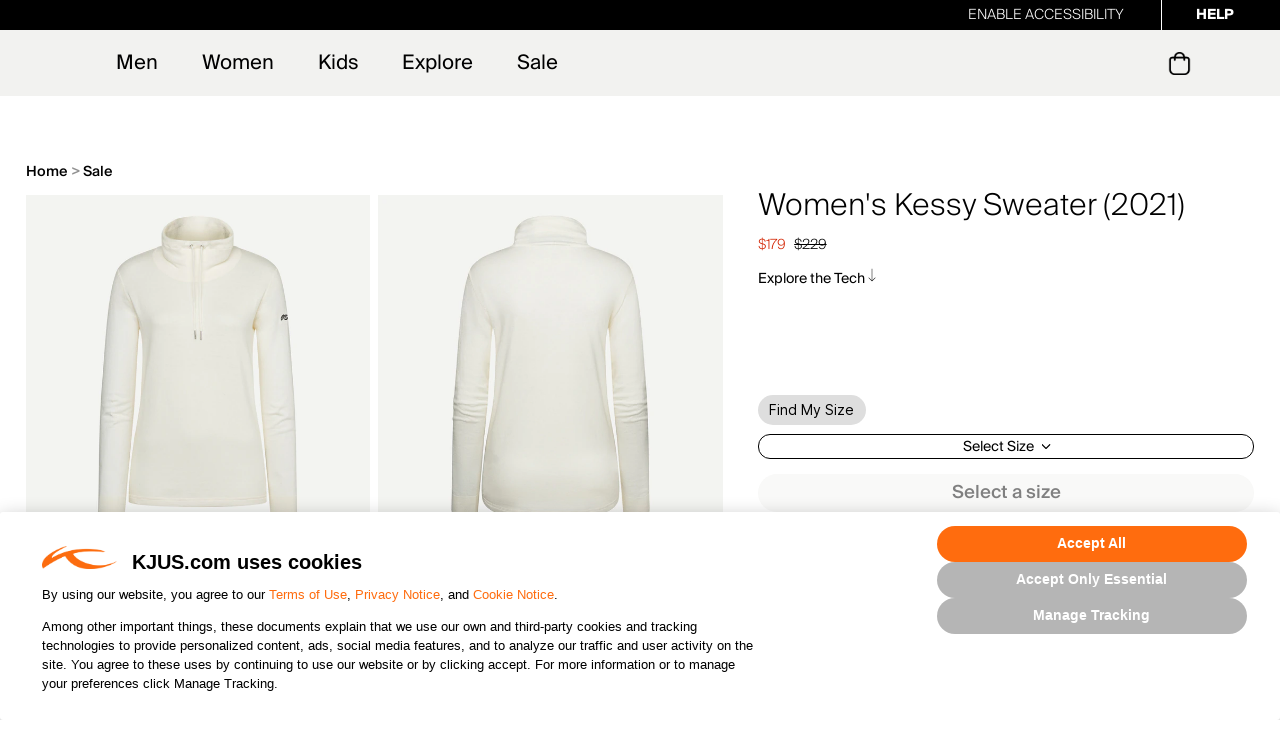

--- FILE ---
content_type: text/html;charset=UTF-8
request_url: https://www.kjus.com/us/en/sale/womens-kessy-sweater-%282021%29/LC35-I00.html?dwvar_LC35-I00_color=14500&join=true
body_size: 26309
content:
<!doctype html>
<html lang="en">
<head>


<meta charset=UTF-8>
<!-- START Google Optimize -->

<!-- END Google Optimize -->


<title>Women's Kessy Sweater (2021) - KJUS</title>








<meta name="description" content="Keep it casual and comfortable"/>



<meta name="keywords" content="Women's Kessy Sweater (2021)"/>

<!-- UI -->


<link rel="stylesheet" href="/on/demandware.static/Sites-kjus-Site/-/en_US/v1768804522051/css/kjus.min.css" />


<link href="/on/demandware.static/Sites-kjus-Site/-/default/dwd14e7a8a/images/favicon.ico" rel="shortcut icon" />

<meta name=viewport content="width=device-width, initial-scale=1">
<meta name="format-detection" content="telephone=no">



<meta name="viewport" content="width=device-width, initial-scale=1.0, maximum-scale=1.0, user-scalable=0" />





<script id="Cookiebot" src="https://consent.cookiebot.com/uc.js" data-cbid="196dfe75-27c5-4e6d-96e5-3a6b93ba9da7" type="text/javascript" async></script>

<link rel="apple-touch-icon" sizes="57x57" href="/on/demandware.static/Sites-kjus-Site/-/default/dw2604edce/images/icons/apple-touch-icon-57.png" />
<link rel="apple-touch-icon" sizes="72x72" href="/on/demandware.static/Sites-kjus-Site/-/default/dw0ebb2641/images/icons/apple-touch-icon-72.png" />
<link rel="apple-touch-icon" sizes="114x114" href="/on/demandware.static/Sites-kjus-Site/-/default/dw9d0e244c/images/icons/apple-touch-icon-114.png" />
<link rel="apple-touch-icon" sizes="144x144" href="/on/demandware.static/Sites-kjus-Site/-/default/dw44cd3b72/images/icons/apple-touch-icon-144.png" />

















    
        <link rel="alternate" href="https://www.kjus.com/us/en/sale/womens-kessy-sweater-%282021%29/LC35-I00.html?join=true&amp;dwvar_LC35-I00_color=14500"  hreflang="en-US" />
    
        <link rel="alternate" href="https://www.kjus.com/gb/en/sale/womens-kessy-jumper/LC35-I00.html?join=true&amp;dwvar_LC35-I00_color=14500"  hreflang="en-GB" />
    
        <link rel="alternate" href="https://www.kjus.com/ie/en/sale/womens-kessy-jumper/LC35-I00.html?join=true&amp;dwvar_LC35-I00_color=14500"  hreflang="en-IE" />
    
        <link rel="alternate" href="https://www.kjus.com/de/en/sale/womens-kessy-jumper/LC35-I00.html?join=true&amp;dwvar_LC35-I00_color=14500"  hreflang="en-DE" />
    
        <link rel="alternate" href="https://www.kjus.com/de/de/sale/womens-kessy-sweater/LC35-I00.html?join=true&amp;dwvar_LC35-I00_color=14500"  hreflang="de-DE" />
    
        <link rel="alternate" href="https://www.kjus.com/fr/en/sale/womens-kessy-jumper/LC35-I00.html?join=true&amp;dwvar_LC35-I00_color=14500"  hreflang="en-FR" />
    
        <link rel="alternate" href="https://www.kjus.com/se/en/sale/womens-kessy-jumper/LC35-I00.html?join=true&amp;dwvar_LC35-I00_color=14500"  hreflang="en-SE" />
    
        <link rel="alternate" href="https://www.kjus.com/at/en/sale/womens-kessy-jumper/LC35-I00.html?join=true&amp;dwvar_LC35-I00_color=14500"  hreflang="en-AT" />
    
        <link rel="alternate" href="https://www.kjus.com/be/en/sale/womens-kessy-jumper/LC35-I00.html?join=true&amp;dwvar_LC35-I00_color=14500"  hreflang="en-BE" />
    
        <link rel="alternate" href="https://www.kjus.com/dk/en/sale/womens-kessy-jumper/LC35-I00.html?join=true&amp;dwvar_LC35-I00_color=14500"  hreflang="en-DK" />
    
        <link rel="alternate" href="https://www.kjus.com/it/en/sale/womens-kessy-jumper/LC35-I00.html?join=true&amp;dwvar_LC35-I00_color=14500"  hreflang="en-IT" />
    
        <link rel="alternate" href="https://www.kjus.com/fi/en/sale/womens-kessy-jumper/LC35-I00.html?join=true&amp;dwvar_LC35-I00_color=14500"  hreflang="en-FI" />
    
        <link rel="alternate" href="https://www.kjus.com/pt/en/sale/womens-kessy-jumper/LC35-I00.html?join=true&amp;dwvar_LC35-I00_color=14500"  hreflang="en-PT" />
    
        <link rel="alternate" href="https://www.kjus.com/sk/en/sale/womens-kessy-jumper/LC35-I00.html?join=true&amp;dwvar_LC35-I00_color=14500"  hreflang="en-SK" />
    
        <link rel="alternate" href="https://www.kjus.com/si/en/sale/womens-kessy-jumper/LC35-I00.html?join=true&amp;dwvar_LC35-I00_color=14500"  hreflang="en-SI" />
    
        <link rel="alternate" href="https://www.kjus.com/es/en/sale/womens-kessy-jumper/LC35-I00.html?join=true&amp;dwvar_LC35-I00_color=14500"  hreflang="en-ES" />
    
        <link rel="alternate" href="https://www.kjus.com/nl/en/sale/womens-kessy-jumper/LC35-I00.html?join=true&amp;dwvar_LC35-I00_color=14500"  hreflang="en-NL" />
    
        <link rel="alternate" href="https://www.kjus.com/lu/en/sale/womens-kessy-jumper/LC35-I00.html?join=true&amp;dwvar_LC35-I00_color=14500"  hreflang="en-LU" />
    
        <link rel="alternate" href="https://www.kjus.com/at/de/sale/womens-kessy-sweater/LC35-I00.html?join=true&amp;dwvar_LC35-I00_color=14500"  hreflang="de-AT" />
    
        <link rel="alternate" href="https://www.kjus.com/li/de/sale/womens-kessy-sweater/LC35-I00.html?join=true&amp;dwvar_LC35-I00_color=14500"  hreflang="de-LI" />
    
        <link rel="alternate" href="https://www.kjus.com/lu/de/sale/womens-kessy-sweater/LC35-I00.html?join=true&amp;dwvar_LC35-I00_color=14500"  hreflang="de-LU" />
    
        <link rel="alternate" href="https://www.kjus.com/ch/de/sale/womens-kessy-sweater/LC35-I00.html?join=true&amp;dwvar_LC35-I00_color=14500"  hreflang="de-CH" />
    
        <link rel="alternate" href="https://www.kjus.com"  hreflang="x-default" />
    


<script type="text/javascript">//<!--
/* <![CDATA[ (head-active_data.js) */
var dw = (window.dw || {});
dw.ac = {
    _analytics: null,
    _events: [],
    _category: "",
    _searchData: "",
    _anact: "",
    _anact_nohit_tag: "",
    _analytics_enabled: "true",
    _timeZone: "America/Denver",
    _capture: function(configs) {
        if (Object.prototype.toString.call(configs) === "[object Array]") {
            configs.forEach(captureObject);
            return;
        }
        dw.ac._events.push(configs);
    },
	capture: function() { 
		dw.ac._capture(arguments);
		// send to CQ as well:
		if (window.CQuotient) {
			window.CQuotient.trackEventsFromAC(arguments);
		}
	},
    EV_PRD_SEARCHHIT: "searchhit",
    EV_PRD_DETAIL: "detail",
    EV_PRD_RECOMMENDATION: "recommendation",
    EV_PRD_SETPRODUCT: "setproduct",
    applyContext: function(context) {
        if (typeof context === "object" && context.hasOwnProperty("category")) {
        	dw.ac._category = context.category;
        }
        if (typeof context === "object" && context.hasOwnProperty("searchData")) {
        	dw.ac._searchData = context.searchData;
        }
    },
    setDWAnalytics: function(analytics) {
        dw.ac._analytics = analytics;
    },
    eventsIsEmpty: function() {
        return 0 == dw.ac._events.length;
    }
};
/* ]]> */
// -->
</script>
<script type="text/javascript">//<!--
/* <![CDATA[ (head-cquotient.js) */
var CQuotient = window.CQuotient = {};
CQuotient.clientId = 'aazw-kjus';
CQuotient.realm = 'AAZW';
CQuotient.siteId = 'kjus';
CQuotient.instanceType = 'prd';
CQuotient.locale = 'en_US';
CQuotient.fbPixelId = '__UNKNOWN__';
CQuotient.activities = [];
CQuotient.cqcid='';
CQuotient.cquid='';
CQuotient.cqeid='';
CQuotient.cqlid='';
CQuotient.apiHost='api.cquotient.com';
/* Turn this on to test against Staging Einstein */
/* CQuotient.useTest= true; */
CQuotient.useTest = ('true' === 'false');
CQuotient.initFromCookies = function () {
	var ca = document.cookie.split(';');
	for(var i=0;i < ca.length;i++) {
	  var c = ca[i];
	  while (c.charAt(0)==' ') c = c.substring(1,c.length);
	  if (c.indexOf('cqcid=') == 0) {
		CQuotient.cqcid=c.substring('cqcid='.length,c.length);
	  } else if (c.indexOf('cquid=') == 0) {
		  var value = c.substring('cquid='.length,c.length);
		  if (value) {
		  	var split_value = value.split("|", 3);
		  	if (split_value.length > 0) {
			  CQuotient.cquid=split_value[0];
		  	}
		  	if (split_value.length > 1) {
			  CQuotient.cqeid=split_value[1];
		  	}
		  	if (split_value.length > 2) {
			  CQuotient.cqlid=split_value[2];
		  	}
		  }
	  }
	}
}
CQuotient.getCQCookieId = function () {
	if(window.CQuotient.cqcid == '')
		window.CQuotient.initFromCookies();
	return window.CQuotient.cqcid;
};
CQuotient.getCQUserId = function () {
	if(window.CQuotient.cquid == '')
		window.CQuotient.initFromCookies();
	return window.CQuotient.cquid;
};
CQuotient.getCQHashedEmail = function () {
	if(window.CQuotient.cqeid == '')
		window.CQuotient.initFromCookies();
	return window.CQuotient.cqeid;
};
CQuotient.getCQHashedLogin = function () {
	if(window.CQuotient.cqlid == '')
		window.CQuotient.initFromCookies();
	return window.CQuotient.cqlid;
};
CQuotient.trackEventsFromAC = function (/* Object or Array */ events) {
try {
	if (Object.prototype.toString.call(events) === "[object Array]") {
		events.forEach(_trackASingleCQEvent);
	} else {
		CQuotient._trackASingleCQEvent(events);
	}
} catch(err) {}
};
CQuotient._trackASingleCQEvent = function ( /* Object */ event) {
	if (event && event.id) {
		if (event.type === dw.ac.EV_PRD_DETAIL) {
			CQuotient.trackViewProduct( {id:'', alt_id: event.id, type: 'raw_sku'} );
		} // not handling the other dw.ac.* events currently
	}
};
CQuotient.trackViewProduct = function(/* Object */ cqParamData){
	var cq_params = {};
	cq_params.cookieId = CQuotient.getCQCookieId();
	cq_params.userId = CQuotient.getCQUserId();
	cq_params.emailId = CQuotient.getCQHashedEmail();
	cq_params.loginId = CQuotient.getCQHashedLogin();
	cq_params.product = cqParamData.product;
	cq_params.realm = cqParamData.realm;
	cq_params.siteId = cqParamData.siteId;
	cq_params.instanceType = cqParamData.instanceType;
	cq_params.locale = CQuotient.locale;
	
	if(CQuotient.sendActivity) {
		CQuotient.sendActivity(CQuotient.clientId, 'viewProduct', cq_params);
	} else {
		CQuotient.activities.push({activityType: 'viewProduct', parameters: cq_params});
	}
};
/* ]]> */
// -->
</script>
<!-- Demandware Apple Pay -->

<style type="text/css">ISAPPLEPAY{display:inline}.dw-apple-pay-button,.dw-apple-pay-button:hover,.dw-apple-pay-button:active{background-color:black;background-image:-webkit-named-image(apple-pay-logo-white);background-position:50% 50%;background-repeat:no-repeat;background-size:75% 60%;border-radius:5px;border:1px solid black;box-sizing:border-box;margin:5px auto;min-height:30px;min-width:100px;padding:0}
.dw-apple-pay-button:after{content:'Apple Pay';visibility:hidden}.dw-apple-pay-button.dw-apple-pay-logo-white{background-color:white;border-color:white;background-image:-webkit-named-image(apple-pay-logo-black);color:black}.dw-apple-pay-button.dw-apple-pay-logo-white.dw-apple-pay-border{border-color:black}</style>




<script type="application/ld+json">
[
{
"@context": "https://schema.org",
"@type": "ProductGroup",
"name": "Women's Kessy Sweater (2021)",
"description": "Keep it casual and comfortable",
"url": "https://www.kjus.com/us/en/sale/womens-kessy-sweater-%282021%29/LC35-I00.html",
"brand": {
"@type": "Brand",
"name": "KJUS"
},
"productGroupID": "LC35-I00",
"variesBy": ["https://schema.org/color","https://schema.org/size"],
"hasVariant": [{"@type":"Product","sku":"","gtin14":"","image":"https://www.kjus.com/dw/image/v2/AAZW_PRD/on/demandware.static/-/Sites-kjus-master-akeneo/default/dw69338e62/images/LC35-I00_14500_PF.png?sw=650&sh=650&sm=fit&sfrm=jpg","name":"Women's Kessy Sweater (2021)","description":"Keep it casual and comfortable","color":"Buttercream","size":"34","offers":{"@type":"Offer","url":"https://www.kjus.com/us/en/sale/womens-kessy-sweater-%282021%29/LC35-I00.html?dwvar_LC35-I00_color=14500&dwvar_LC35-I00_size=34","priceCurrency":"USD","price":179,"itemCondition":"https://schema.org/NewCondition","availability":"https://schema.org/InStock"}},{"@type":"Product","sku":"","gtin14":"","image":"https://www.kjus.com/dw/image/v2/AAZW_PRD/on/demandware.static/-/Sites-kjus-master-akeneo/default/dw69338e62/images/LC35-I00_14500_PF.png?sw=650&sh=650&sm=fit&sfrm=jpg","name":"Women's Kessy Sweater (2021)","description":"Keep it casual and comfortable","color":"Buttercream","size":"36","offers":{"@type":"Offer","url":"https://www.kjus.com/us/en/sale/womens-kessy-sweater-%282021%29/LC35-I00.html?dwvar_LC35-I00_color=14500&dwvar_LC35-I00_size=36","priceCurrency":"USD","price":179,"itemCondition":"https://schema.org/NewCondition","availability":"https://schema.org/InStock"}},{"@type":"Product","sku":"","gtin14":"","image":"https://www.kjus.com/dw/image/v2/AAZW_PRD/on/demandware.static/-/Sites-kjus-master-akeneo/default/dw69338e62/images/LC35-I00_14500_PF.png?sw=650&sh=650&sm=fit&sfrm=jpg","name":"Women's Kessy Sweater (2021)","description":"Keep it casual and comfortable","color":"Buttercream","size":"38","offers":{"@type":"Offer","url":"https://www.kjus.com/us/en/sale/womens-kessy-sweater-%282021%29/LC35-I00.html?dwvar_LC35-I00_color=14500&dwvar_LC35-I00_size=38","priceCurrency":"USD","price":179,"itemCondition":"https://schema.org/NewCondition","availability":"https://schema.org/InStock"}},{"@type":"Product","sku":"","gtin14":"","image":"https://www.kjus.com/dw/image/v2/AAZW_PRD/on/demandware.static/-/Sites-kjus-master-akeneo/default/dw69338e62/images/LC35-I00_14500_PF.png?sw=650&sh=650&sm=fit&sfrm=jpg","name":"Women's Kessy Sweater (2021)","description":"Keep it casual and comfortable","color":"Buttercream","size":"40","offers":{"@type":"Offer","url":"https://www.kjus.com/us/en/sale/womens-kessy-sweater-%282021%29/LC35-I00.html?dwvar_LC35-I00_color=14500&dwvar_LC35-I00_size=40","priceCurrency":"USD","price":179,"itemCondition":"https://schema.org/NewCondition","availability":"https://schema.org/InStock"}},{"@type":"Product","sku":"","gtin14":"","image":"https://www.kjus.com/dw/image/v2/AAZW_PRD/on/demandware.static/-/Sites-kjus-master-akeneo/default/dw69338e62/images/LC35-I00_14500_PF.png?sw=650&sh=650&sm=fit&sfrm=jpg","name":"Women's Kessy Sweater (2021)","description":"Keep it casual and comfortable","color":"Buttercream","size":"42","offers":{"@type":"Offer","url":"https://www.kjus.com/us/en/sale/womens-kessy-sweater-%282021%29/LC35-I00.html?dwvar_LC35-I00_color=14500&dwvar_LC35-I00_size=42","priceCurrency":"USD","price":179,"itemCondition":"https://schema.org/NewCondition","availability":"https://schema.org/InStock"}},{"@type":"Product","sku":"","gtin14":"","image":"https://www.kjus.com/dw/image/v2/AAZW_PRD/on/demandware.static/-/Sites-kjus-master-akeneo/default/dw69338e62/images/LC35-I00_14500_PF.png?sw=650&sh=650&sm=fit&sfrm=jpg","name":"Women's Kessy Sweater (2021)","description":"Keep it casual and comfortable","color":"Buttercream","size":"44","offers":{"@type":"Offer","url":"https://www.kjus.com/us/en/sale/womens-kessy-sweater-%282021%29/LC35-I00.html?dwvar_LC35-I00_color=14500&dwvar_LC35-I00_size=44","priceCurrency":"USD","price":179,"itemCondition":"https://schema.org/NewCondition","availability":"https://schema.org/InStock"}},{"@type":"Product","sku":"","gtin14":"","image":"https://www.kjus.com/dw/image/v2/AAZW_PRD/on/demandware.static/-/Sites-kjus-master-akeneo/default/dw69338e62/images/LC35-I00_14500_PF.png?sw=650&sh=650&sm=fit&sfrm=jpg","name":"Women's Kessy Sweater (2021)","description":"Keep it casual and comfortable","color":"Buttercream","size":"46","offers":{"@type":"Offer","url":"https://www.kjus.com/us/en/sale/womens-kessy-sweater-%282021%29/LC35-I00.html?dwvar_LC35-I00_color=14500&dwvar_LC35-I00_size=46","priceCurrency":"USD","price":179,"itemCondition":"https://schema.org/NewCondition","availability":"https://schema.org/InStock"}},{"@type":"Product","sku":"","gtin14":"","image":"https://www.kjus.com/dw/image/v2/AAZW_PRD/on/demandware.static/-/Sites-kjus-master-akeneo/default/dw3490e6d6/images/LC35-I00_16700_PF.png?sw=650&sh=650&sm=fit&sfrm=jpg","name":"Women's Kessy Sweater (2021)","description":"Keep it casual and comfortable","color":"Silver Fog Melange","size":"34","offers":{"@type":"Offer","url":"https://www.kjus.com/us/en/sale/womens-kessy-sweater-%282021%29/LC35-I00.html?dwvar_LC35-I00_color=16700&dwvar_LC35-I00_size=34","priceCurrency":"USD","price":179,"itemCondition":"https://schema.org/NewCondition","availability":"https://schema.org/InStock"}},{"@type":"Product","sku":"","gtin14":"","image":"https://www.kjus.com/dw/image/v2/AAZW_PRD/on/demandware.static/-/Sites-kjus-master-akeneo/default/dw3490e6d6/images/LC35-I00_16700_PF.png?sw=650&sh=650&sm=fit&sfrm=jpg","name":"Women's Kessy Sweater (2021)","description":"Keep it casual and comfortable","color":"Silver Fog Melange","size":"36","offers":{"@type":"Offer","url":"https://www.kjus.com/us/en/sale/womens-kessy-sweater-%282021%29/LC35-I00.html?dwvar_LC35-I00_color=16700&dwvar_LC35-I00_size=36","priceCurrency":"USD","price":179,"itemCondition":"https://schema.org/NewCondition","availability":"https://schema.org/InStock"}},{"@type":"Product","sku":"","gtin14":"","image":"https://www.kjus.com/dw/image/v2/AAZW_PRD/on/demandware.static/-/Sites-kjus-master-akeneo/default/dw3490e6d6/images/LC35-I00_16700_PF.png?sw=650&sh=650&sm=fit&sfrm=jpg","name":"Women's Kessy Sweater (2021)","description":"Keep it casual and comfortable","color":"Silver Fog Melange","size":"38","offers":{"@type":"Offer","url":"https://www.kjus.com/us/en/sale/womens-kessy-sweater-%282021%29/LC35-I00.html?dwvar_LC35-I00_color=16700&dwvar_LC35-I00_size=38","priceCurrency":"USD","price":179,"itemCondition":"https://schema.org/NewCondition","availability":"https://schema.org/InStock"}},{"@type":"Product","sku":"","gtin14":"","image":"https://www.kjus.com/dw/image/v2/AAZW_PRD/on/demandware.static/-/Sites-kjus-master-akeneo/default/dw3490e6d6/images/LC35-I00_16700_PF.png?sw=650&sh=650&sm=fit&sfrm=jpg","name":"Women's Kessy Sweater (2021)","description":"Keep it casual and comfortable","color":"Silver Fog Melange","size":"40","offers":{"@type":"Offer","url":"https://www.kjus.com/us/en/sale/womens-kessy-sweater-%282021%29/LC35-I00.html?dwvar_LC35-I00_color=16700&dwvar_LC35-I00_size=40","priceCurrency":"USD","price":179,"itemCondition":"https://schema.org/NewCondition","availability":"https://schema.org/InStock"}},{"@type":"Product","sku":"","gtin14":"","image":"https://www.kjus.com/dw/image/v2/AAZW_PRD/on/demandware.static/-/Sites-kjus-master-akeneo/default/dw3490e6d6/images/LC35-I00_16700_PF.png?sw=650&sh=650&sm=fit&sfrm=jpg","name":"Women's Kessy Sweater (2021)","description":"Keep it casual and comfortable","color":"Silver Fog Melange","size":"42","offers":{"@type":"Offer","url":"https://www.kjus.com/us/en/sale/womens-kessy-sweater-%282021%29/LC35-I00.html?dwvar_LC35-I00_color=16700&dwvar_LC35-I00_size=42","priceCurrency":"USD","price":179,"itemCondition":"https://schema.org/NewCondition","availability":"https://schema.org/InStock"}},{"@type":"Product","sku":"","gtin14":"","image":"https://www.kjus.com/dw/image/v2/AAZW_PRD/on/demandware.static/-/Sites-kjus-master-akeneo/default/dw3490e6d6/images/LC35-I00_16700_PF.png?sw=650&sh=650&sm=fit&sfrm=jpg","name":"Women's Kessy Sweater (2021)","description":"Keep it casual and comfortable","color":"Silver Fog Melange","size":"44","offers":{"@type":"Offer","url":"https://www.kjus.com/us/en/sale/womens-kessy-sweater-%282021%29/LC35-I00.html?dwvar_LC35-I00_color=16700&dwvar_LC35-I00_size=44","priceCurrency":"USD","price":179,"itemCondition":"https://schema.org/NewCondition","availability":"https://schema.org/InStock"}},{"@type":"Product","sku":"","gtin14":"","image":"https://www.kjus.com/dw/image/v2/AAZW_PRD/on/demandware.static/-/Sites-kjus-master-akeneo/default/dw3490e6d6/images/LC35-I00_16700_PF.png?sw=650&sh=650&sm=fit&sfrm=jpg","name":"Women's Kessy Sweater (2021)","description":"Keep it casual and comfortable","color":"Silver Fog Melange","size":"46","offers":{"@type":"Offer","url":"https://www.kjus.com/us/en/sale/womens-kessy-sweater-%282021%29/LC35-I00.html?dwvar_LC35-I00_color=16700&dwvar_LC35-I00_size=46","priceCurrency":"USD","price":179,"itemCondition":"https://schema.org/NewCondition","availability":"https://schema.org/InStock"}},{"@type":"Product","sku":"","gtin14":"","image":"https://www.kjus.com/dw/image/v2/AAZW_PRD/on/demandware.static/-/Sites-kjus-master-akeneo/default/dwcbc65c2e/images/LC35-I00_4047000_PF.png?sw=650&sh=650&sm=fit&sfrm=jpg","name":"Women's Kessy Sweater (2021)","description":"Keep it casual and comfortable","size":"34","offers":{"@type":"Offer","url":"https://www.kjus.com/us/en/sale/womens-kessy-sweater-%282021%29/LC35-I00.html?dwvar_LC35-I00_size=34","priceCurrency":"USD","price":229,"itemCondition":"https://schema.org/NewCondition","availability":"https://schema.org/InStock"}},{"@type":"Product","sku":"","gtin14":"","image":"https://www.kjus.com/dw/image/v2/AAZW_PRD/on/demandware.static/-/Sites-kjus-master-akeneo/default/dwcbc65c2e/images/LC35-I00_4047000_PF.png?sw=650&sh=650&sm=fit&sfrm=jpg","name":"Women's Kessy Sweater (2021)","description":"Keep it casual and comfortable","size":"36","offers":{"@type":"Offer","url":"https://www.kjus.com/us/en/sale/womens-kessy-sweater-%282021%29/LC35-I00.html?dwvar_LC35-I00_size=36","priceCurrency":"USD","price":229,"itemCondition":"https://schema.org/NewCondition","availability":"https://schema.org/InStock"}},{"@type":"Product","sku":"","gtin14":"","image":"https://www.kjus.com/dw/image/v2/AAZW_PRD/on/demandware.static/-/Sites-kjus-master-akeneo/default/dwcbc65c2e/images/LC35-I00_4047000_PF.png?sw=650&sh=650&sm=fit&sfrm=jpg","name":"Women's Kessy Sweater (2021)","description":"Keep it casual and comfortable","size":"38","offers":{"@type":"Offer","url":"https://www.kjus.com/us/en/sale/womens-kessy-sweater-%282021%29/LC35-I00.html?dwvar_LC35-I00_size=38","priceCurrency":"USD","price":229,"itemCondition":"https://schema.org/NewCondition","availability":"https://schema.org/InStock"}},{"@type":"Product","sku":"","gtin14":"","image":"https://www.kjus.com/dw/image/v2/AAZW_PRD/on/demandware.static/-/Sites-kjus-master-akeneo/default/dwcbc65c2e/images/LC35-I00_4047000_PF.png?sw=650&sh=650&sm=fit&sfrm=jpg","name":"Women's Kessy Sweater (2021)","description":"Keep it casual and comfortable","size":"40","offers":{"@type":"Offer","url":"https://www.kjus.com/us/en/sale/womens-kessy-sweater-%282021%29/LC35-I00.html?dwvar_LC35-I00_size=40","priceCurrency":"USD","price":229,"itemCondition":"https://schema.org/NewCondition","availability":"https://schema.org/InStock"}},{"@type":"Product","sku":"","gtin14":"","image":"https://www.kjus.com/dw/image/v2/AAZW_PRD/on/demandware.static/-/Sites-kjus-master-akeneo/default/dwcbc65c2e/images/LC35-I00_4047000_PF.png?sw=650&sh=650&sm=fit&sfrm=jpg","name":"Women's Kessy Sweater (2021)","description":"Keep it casual and comfortable","size":"42","offers":{"@type":"Offer","url":"https://www.kjus.com/us/en/sale/womens-kessy-sweater-%282021%29/LC35-I00.html?dwvar_LC35-I00_size=42","priceCurrency":"USD","price":229,"itemCondition":"https://schema.org/NewCondition","availability":"https://schema.org/InStock"}},{"@type":"Product","sku":"","gtin14":"","image":"https://www.kjus.com/dw/image/v2/AAZW_PRD/on/demandware.static/-/Sites-kjus-master-akeneo/default/dwcbc65c2e/images/LC35-I00_4047000_PF.png?sw=650&sh=650&sm=fit&sfrm=jpg","name":"Women's Kessy Sweater (2021)","description":"Keep it casual and comfortable","size":"44","offers":{"@type":"Offer","url":"https://www.kjus.com/us/en/sale/womens-kessy-sweater-%282021%29/LC35-I00.html?dwvar_LC35-I00_size=44","priceCurrency":"USD","price":229,"itemCondition":"https://schema.org/NewCondition","availability":"https://schema.org/InStock"}},{"@type":"Product","sku":"","gtin14":"","image":"https://www.kjus.com/dw/image/v2/AAZW_PRD/on/demandware.static/-/Sites-kjus-master-akeneo/default/dwcbc65c2e/images/LC35-I00_4047000_PF.png?sw=650&sh=650&sm=fit&sfrm=jpg","name":"Women's Kessy Sweater (2021)","description":"Keep it casual and comfortable","size":"46","offers":{"@type":"Offer","url":"https://www.kjus.com/us/en/sale/womens-kessy-sweater-%282021%29/LC35-I00.html?dwvar_LC35-I00_size=46","priceCurrency":"USD","price":229,"itemCondition":"https://schema.org/NewCondition","availability":"https://schema.org/InStock"}}]
}
]
</script>









<link rel="canonical" href="https://www.kjus.com/us/en/sale/womens-kessy-sweater-%282021%29/LC35-I00.html"/>
en_US


<script type="text/javascript">
var locale = 'en_US';
var modifiedLocale = locale.slice(0, -3).toLowerCase();
var text = 'Find My Size';
window.addEventListener("onPredictLoad", function (event) {
event.detail.predict.render({
brandKey: "kjus-c25d7be0-8975-4617-9823-2e313ced049f",
translations:{fallbackLng: modifiedLocale},
placementConfig: { recommend: {text}},

product: null

});
});
</script>
<script type="text/javascript" async src="https://predict-v4.getwair.com/default/predict.js"></script>


<script>(window.BOOMR_mq=window.BOOMR_mq||[]).push(["addVar",{"rua.upush":"false","rua.cpush":"false","rua.upre":"false","rua.cpre":"false","rua.uprl":"false","rua.cprl":"false","rua.cprf":"false","rua.trans":"SJ-20be7b0b-7c5a-4177-b63c-885247890bdb","rua.cook":"true","rua.ims":"false","rua.ufprl":"false","rua.cfprl":"false","rua.isuxp":"false","rua.texp":"norulematch","rua.ceh":"false","rua.ueh":"false","rua.ieh.st":"0"}]);</script>
                              <script>!function(a){var e="https://s.go-mpulse.net/boomerang/",t="addEventListener";if("False"=="True")a.BOOMR_config=a.BOOMR_config||{},a.BOOMR_config.PageParams=a.BOOMR_config.PageParams||{},a.BOOMR_config.PageParams.pci=!0,e="https://s2.go-mpulse.net/boomerang/";if(window.BOOMR_API_key="MXPD2-9PZVH-9XUSY-QB8YE-F6ZY4",function(){function n(e){a.BOOMR_onload=e&&e.timeStamp||(new Date).getTime()}if(!a.BOOMR||!a.BOOMR.version&&!a.BOOMR.snippetExecuted){a.BOOMR=a.BOOMR||{},a.BOOMR.snippetExecuted=!0;var i,_,o,r=document.createElement("iframe");if(a[t])a[t]("load",n,!1);else if(a.attachEvent)a.attachEvent("onload",n);r.src="javascript:void(0)",r.title="",r.role="presentation",(r.frameElement||r).style.cssText="width:0;height:0;border:0;display:none;",o=document.getElementsByTagName("script")[0],o.parentNode.insertBefore(r,o);try{_=r.contentWindow.document}catch(O){i=document.domain,r.src="javascript:var d=document.open();d.domain='"+i+"';void(0);",_=r.contentWindow.document}_.open()._l=function(){var a=this.createElement("script");if(i)this.domain=i;a.id="boomr-if-as",a.src=e+"MXPD2-9PZVH-9XUSY-QB8YE-F6ZY4",BOOMR_lstart=(new Date).getTime(),this.body.appendChild(a)},_.write("<bo"+'dy onload="document._l();">'),_.close()}}(),"".length>0)if(a&&"performance"in a&&a.performance&&"function"==typeof a.performance.setResourceTimingBufferSize)a.performance.setResourceTimingBufferSize();!function(){if(BOOMR=a.BOOMR||{},BOOMR.plugins=BOOMR.plugins||{},!BOOMR.plugins.AK){var e="false"=="true"?1:0,t="cookiepresent",n="aoi5fzixgzgi22ln34pq-f-ad0060dd3-clientnsv4-s.akamaihd.net",i="false"=="true"?2:1,_={"ak.v":"39","ak.cp":"1066902","ak.ai":parseInt("634353",10),"ak.ol":"0","ak.cr":9,"ak.ipv":4,"ak.proto":"h2","ak.rid":"9e6da68e","ak.r":42951,"ak.a2":e,"ak.m":"a","ak.n":"essl","ak.bpcip":"3.145.210.0","ak.cport":59084,"ak.gh":"23.59.176.205","ak.quicv":"","ak.tlsv":"tls1.3","ak.0rtt":"","ak.0rtt.ed":"","ak.csrc":"-","ak.acc":"","ak.t":"1768808223","ak.ak":"hOBiQwZUYzCg5VSAfCLimQ==3725DEQh4QKd4qEWWVDp4kSmrdA/qyUSuvKvvAZxs825ToN9E/EVKIdYyyjm4XtsjQ9F04hQn8Xu05obfjCDVJh01G3usWY0kUYI8oz7i4W71GnRne9QvM72LV8P4ss8IQPQTtNBRK/SvTdcFq6PscPchNKsipIkmFjmO/aAV31XQi3PNIx6UjqM/qxxBXTuvw1ou2eU/Mc5WEfZJwjGGi6Op4xdPPparD74DA9hCm7QI8rdOujHxK5BDgWrM85Rx36duwqd45EvVWtyNTvuzK0mSDINMD1DR4JT0Kydxh9njnIBxSNI2VKcsZctw2WZfb5St/YSUDTLu8CdHqJa8CY06CyCfxzFZQszIufqyDjo3fht2HfBTzn+F9WDF0geSV8K36+evpzbN+AXRDy9gPO4V+DxGx9nJjPHAdQCqGQ=","ak.pv":"66","ak.dpoabenc":"","ak.tf":i};if(""!==t)_["ak.ruds"]=t;var o={i:!1,av:function(e){var t="http.initiator";if(e&&(!e[t]||"spa_hard"===e[t]))_["ak.feo"]=void 0!==a.aFeoApplied?1:0,BOOMR.addVar(_)},rv:function(){var a=["ak.bpcip","ak.cport","ak.cr","ak.csrc","ak.gh","ak.ipv","ak.m","ak.n","ak.ol","ak.proto","ak.quicv","ak.tlsv","ak.0rtt","ak.0rtt.ed","ak.r","ak.acc","ak.t","ak.tf"];BOOMR.removeVar(a)}};BOOMR.plugins.AK={akVars:_,akDNSPreFetchDomain:n,init:function(){if(!o.i){var a=BOOMR.subscribe;a("before_beacon",o.av,null,null),a("onbeacon",o.rv,null,null),o.i=!0}return this},is_complete:function(){return!0}}}}()}(window);</script></head>
<body>














































































































<script>
if (typeof dataLayer === "undefined") {
    var dataLayer = [];
}
</script>


	<!-- Google Tag Manager (noscript) -->
	<noscript><iframe src="https://www.googletagmanager.com/ns.html?id=GTM-NJXX3FP"
	height="0" width="0" style="display:none;visibility:hidden"></iframe></noscript>
	<!-- End Google Tag Manager (noscript) -->

	<script>
        var dataLayerData = [{"pageLanguage":"en_US","pageView":"ProductPage","categoryName":"Sale","breadCrumb":"sale","pageType":"product"}];

        if (!!dataLayerData && dataLayerData.constructor === Array) {
            dataLayerData = dataLayerData.shift();
        }

        
		(dataLayer = dataLayer || []).push(dataLayerData); //yes

		dataLayer.push({"event":"productView","ecommerce":{"currencyCode":"USD","detail":{"actionField":{"list":"Product Detail Page"},"products":[{"id":"LC35-I00","name":"Women's Kessy Sweater (2021)","image":"https://www.kjus.com/dw/image/v2/AAZW_PRD/on/demandware.static/-/Sites-kjus-master-akeneo/default/dw69338e62/images/LC35-I00_14500_PF.jpg?sw=300&sh=300&sm=fit&sfrm=jpg","imageNameplate":"https://www.kjus.com/dw/image/v2/AAZW_PRD/on/demandware.static/-/Sites-kjus-master-akeneo/default/dw69338e62/images/LC35-I00_14500_PF.jpg?sw=300&sh=300&sm=fit&sfrm=jpg","url":"https://www.kjus.com/us/en/sale/womens-kessy-sweater-%282021%29/LC35-I00.html","category":"Sale","product_type":"Sale","price":179}]}}});var impressions = {"LC35-I00":{"id":"LC35-I00","name":"Women's Kessy Sweater (2021)","image":"https://www.kjus.com/dw/image/v2/AAZW_PRD/on/demandware.static/-/Sites-kjus-master-akeneo/default/dw69338e62/images/LC35-I00_14500_PF.jpg?sw=300&sh=300&sm=fit&sfrm=jpg","imageNameplate":"https://www.kjus.com/dw/image/v2/AAZW_PRD/on/demandware.static/-/Sites-kjus-master-akeneo/default/dw69338e62/images/LC35-I00_14500_PF.jpg?sw=300&sh=300&sm=fit&sfrm=jpg","url":"https://www.kjus.com/us/en/sale/womens-kessy-sweater-%282021%29/LC35-I00.html","category":"Sale","product_type":"Sale","price":179},"LC35-I00_14500_34":{"id":"LC35-I00_14500_34","name":"Women's Kessy Sweater (2021)","image":"https://www.kjus.com/dw/image/v2/AAZW_PRD/on/demandware.static/-/Sites-kjus-master-akeneo/default/dw69338e62/images/LC35-I00_14500_PF.jpg?sw=300&sh=300&sm=fit&sfrm=jpg","imageNameplate":"https://www.kjus.com/dw/image/v2/AAZW_PRD/on/demandware.static/-/Sites-kjus-master-akeneo/default/dw69338e62/images/LC35-I00_14500_PF.jpg?sw=300&sh=300&sm=fit&sfrm=jpg","url":"https://www.kjus.com/us/en/sale/womens-kessy-sweater-%282021%29/LC35-I00_14500_34.html","category":"Sale","product_type":"Sale","price":179,"variation":1},"LC35-I00_14500_36":{"id":"LC35-I00_14500_36","name":"Women's Kessy Sweater (2021)","image":"https://www.kjus.com/dw/image/v2/AAZW_PRD/on/demandware.static/-/Sites-kjus-master-akeneo/default/dw69338e62/images/LC35-I00_14500_PF.jpg?sw=300&sh=300&sm=fit&sfrm=jpg","imageNameplate":"https://www.kjus.com/dw/image/v2/AAZW_PRD/on/demandware.static/-/Sites-kjus-master-akeneo/default/dw69338e62/images/LC35-I00_14500_PF.jpg?sw=300&sh=300&sm=fit&sfrm=jpg","url":"https://www.kjus.com/us/en/sale/womens-kessy-sweater-%282021%29/LC35-I00_14500_36.html","category":"Sale","product_type":"Sale","price":179,"variation":2},"LC35-I00_14500_38":{"id":"LC35-I00_14500_38","name":"Women's Kessy Sweater (2021)","image":"https://www.kjus.com/dw/image/v2/AAZW_PRD/on/demandware.static/-/Sites-kjus-master-akeneo/default/dw69338e62/images/LC35-I00_14500_PF.jpg?sw=300&sh=300&sm=fit&sfrm=jpg","imageNameplate":"https://www.kjus.com/dw/image/v2/AAZW_PRD/on/demandware.static/-/Sites-kjus-master-akeneo/default/dw69338e62/images/LC35-I00_14500_PF.jpg?sw=300&sh=300&sm=fit&sfrm=jpg","url":"https://www.kjus.com/us/en/sale/womens-kessy-sweater-%282021%29/LC35-I00_14500_38.html","category":"Sale","product_type":"Sale","price":179,"variation":3},"LC35-I00_14500_40":{"id":"LC35-I00_14500_40","name":"Women's Kessy Sweater (2021)","image":"https://www.kjus.com/dw/image/v2/AAZW_PRD/on/demandware.static/-/Sites-kjus-master-akeneo/default/dw69338e62/images/LC35-I00_14500_PF.jpg?sw=300&sh=300&sm=fit&sfrm=jpg","imageNameplate":"https://www.kjus.com/dw/image/v2/AAZW_PRD/on/demandware.static/-/Sites-kjus-master-akeneo/default/dw69338e62/images/LC35-I00_14500_PF.jpg?sw=300&sh=300&sm=fit&sfrm=jpg","url":"https://www.kjus.com/us/en/sale/womens-kessy-sweater-%282021%29/LC35-I00_14500_40.html","category":"Sale","product_type":"Sale","price":179,"variation":4},"LC35-I00_14500_42":{"id":"LC35-I00_14500_42","name":"Women's Kessy Sweater (2021)","image":"https://www.kjus.com/dw/image/v2/AAZW_PRD/on/demandware.static/-/Sites-kjus-master-akeneo/default/dw69338e62/images/LC35-I00_14500_PF.jpg?sw=300&sh=300&sm=fit&sfrm=jpg","imageNameplate":"https://www.kjus.com/dw/image/v2/AAZW_PRD/on/demandware.static/-/Sites-kjus-master-akeneo/default/dw69338e62/images/LC35-I00_14500_PF.jpg?sw=300&sh=300&sm=fit&sfrm=jpg","url":"https://www.kjus.com/us/en/sale/womens-kessy-sweater-%282021%29/LC35-I00_14500_42.html","category":"Sale","product_type":"Sale","price":179,"variation":5},"LC35-I00_14500_44":{"id":"LC35-I00_14500_44","name":"Women's Kessy Sweater (2021)","image":"https://www.kjus.com/dw/image/v2/AAZW_PRD/on/demandware.static/-/Sites-kjus-master-akeneo/default/dw69338e62/images/LC35-I00_14500_PF.jpg?sw=300&sh=300&sm=fit&sfrm=jpg","imageNameplate":"https://www.kjus.com/dw/image/v2/AAZW_PRD/on/demandware.static/-/Sites-kjus-master-akeneo/default/dw69338e62/images/LC35-I00_14500_PF.jpg?sw=300&sh=300&sm=fit&sfrm=jpg","url":"https://www.kjus.com/us/en/sale/womens-kessy-sweater-%282021%29/LC35-I00_14500_44.html","category":"Sale","product_type":"Sale","price":179,"variation":6},"LC35-I00_14500_46":{"id":"LC35-I00_14500_46","name":"Women's Kessy Sweater (2021)","image":"https://www.kjus.com/dw/image/v2/AAZW_PRD/on/demandware.static/-/Sites-kjus-master-akeneo/default/dw69338e62/images/LC35-I00_14500_PF.jpg?sw=300&sh=300&sm=fit&sfrm=jpg","imageNameplate":"https://www.kjus.com/dw/image/v2/AAZW_PRD/on/demandware.static/-/Sites-kjus-master-akeneo/default/dw69338e62/images/LC35-I00_14500_PF.jpg?sw=300&sh=300&sm=fit&sfrm=jpg","url":"https://www.kjus.com/us/en/sale/womens-kessy-sweater-%282021%29/LC35-I00_14500_46.html","category":"Sale","product_type":"Sale","price":179,"variation":7},"LC35-I00_16700_34":{"id":"LC35-I00_16700_34","name":"Women's Kessy Sweater (2021)","image":"https://www.kjus.com/dw/image/v2/AAZW_PRD/on/demandware.static/-/Sites-kjus-master-akeneo/default/dw3490e6d6/images/LC35-I00_16700_PF.jpg?sw=300&sh=300&sm=fit&sfrm=jpg","imageNameplate":"https://www.kjus.com/dw/image/v2/AAZW_PRD/on/demandware.static/-/Sites-kjus-master-akeneo/default/dw3490e6d6/images/LC35-I00_16700_PF.jpg?sw=300&sh=300&sm=fit&sfrm=jpg","url":"https://www.kjus.com/us/en/sale/womens-kessy-sweater-%282021%29/LC35-I00_16700_34.html","category":"Sale","product_type":"Sale","price":179,"variation":8},"LC35-I00_16700_36":{"id":"LC35-I00_16700_36","name":"Women's Kessy Sweater (2021)","image":"https://www.kjus.com/dw/image/v2/AAZW_PRD/on/demandware.static/-/Sites-kjus-master-akeneo/default/dw3490e6d6/images/LC35-I00_16700_PF.jpg?sw=300&sh=300&sm=fit&sfrm=jpg","imageNameplate":"https://www.kjus.com/dw/image/v2/AAZW_PRD/on/demandware.static/-/Sites-kjus-master-akeneo/default/dw3490e6d6/images/LC35-I00_16700_PF.jpg?sw=300&sh=300&sm=fit&sfrm=jpg","url":"https://www.kjus.com/us/en/sale/womens-kessy-sweater-%282021%29/LC35-I00_16700_36.html","category":"Sale","product_type":"Sale","price":179,"variation":9},"LC35-I00_16700_38":{"id":"LC35-I00_16700_38","name":"Women's Kessy Sweater (2021)","image":"https://www.kjus.com/dw/image/v2/AAZW_PRD/on/demandware.static/-/Sites-kjus-master-akeneo/default/dw3490e6d6/images/LC35-I00_16700_PF.jpg?sw=300&sh=300&sm=fit&sfrm=jpg","imageNameplate":"https://www.kjus.com/dw/image/v2/AAZW_PRD/on/demandware.static/-/Sites-kjus-master-akeneo/default/dw3490e6d6/images/LC35-I00_16700_PF.jpg?sw=300&sh=300&sm=fit&sfrm=jpg","url":"https://www.kjus.com/us/en/sale/womens-kessy-sweater-%282021%29/LC35-I00_16700_38.html","category":"Sale","product_type":"Sale","price":179,"variation":10},"LC35-I00_16700_40":{"id":"LC35-I00_16700_40","name":"Women's Kessy Sweater (2021)","image":"https://www.kjus.com/dw/image/v2/AAZW_PRD/on/demandware.static/-/Sites-kjus-master-akeneo/default/dw3490e6d6/images/LC35-I00_16700_PF.jpg?sw=300&sh=300&sm=fit&sfrm=jpg","imageNameplate":"https://www.kjus.com/dw/image/v2/AAZW_PRD/on/demandware.static/-/Sites-kjus-master-akeneo/default/dw3490e6d6/images/LC35-I00_16700_PF.jpg?sw=300&sh=300&sm=fit&sfrm=jpg","url":"https://www.kjus.com/us/en/sale/womens-kessy-sweater-%282021%29/LC35-I00_16700_40.html","category":"Sale","product_type":"Sale","price":179,"variation":11},"LC35-I00_16700_42":{"id":"LC35-I00_16700_42","name":"Women's Kessy Sweater (2021)","image":"https://www.kjus.com/dw/image/v2/AAZW_PRD/on/demandware.static/-/Sites-kjus-master-akeneo/default/dw3490e6d6/images/LC35-I00_16700_PF.jpg?sw=300&sh=300&sm=fit&sfrm=jpg","imageNameplate":"https://www.kjus.com/dw/image/v2/AAZW_PRD/on/demandware.static/-/Sites-kjus-master-akeneo/default/dw3490e6d6/images/LC35-I00_16700_PF.jpg?sw=300&sh=300&sm=fit&sfrm=jpg","url":"https://www.kjus.com/us/en/sale/womens-kessy-sweater-%282021%29/LC35-I00_16700_42.html","category":"Sale","product_type":"Sale","price":179,"variation":12},"LC35-I00_16700_44":{"id":"LC35-I00_16700_44","name":"Women's Kessy Sweater (2021)","image":"https://www.kjus.com/dw/image/v2/AAZW_PRD/on/demandware.static/-/Sites-kjus-master-akeneo/default/dw3490e6d6/images/LC35-I00_16700_PF.jpg?sw=300&sh=300&sm=fit&sfrm=jpg","imageNameplate":"https://www.kjus.com/dw/image/v2/AAZW_PRD/on/demandware.static/-/Sites-kjus-master-akeneo/default/dw3490e6d6/images/LC35-I00_16700_PF.jpg?sw=300&sh=300&sm=fit&sfrm=jpg","url":"https://www.kjus.com/us/en/sale/womens-kessy-sweater-%282021%29/LC35-I00_16700_44.html","category":"Sale","product_type":"Sale","price":179,"variation":13},"LC35-I00_16700_46":{"id":"LC35-I00_16700_46","name":"Women's Kessy Sweater (2021)","image":"https://www.kjus.com/dw/image/v2/AAZW_PRD/on/demandware.static/-/Sites-kjus-master-akeneo/default/dw3490e6d6/images/LC35-I00_16700_PF.jpg?sw=300&sh=300&sm=fit&sfrm=jpg","imageNameplate":"https://www.kjus.com/dw/image/v2/AAZW_PRD/on/demandware.static/-/Sites-kjus-master-akeneo/default/dw3490e6d6/images/LC35-I00_16700_PF.jpg?sw=300&sh=300&sm=fit&sfrm=jpg","url":"https://www.kjus.com/us/en/sale/womens-kessy-sweater-%282021%29/LC35-I00_16700_46.html","category":"Sale","product_type":"Sale","price":179,"variation":14},"LC35-I00_4047000_34":{"id":"LC35-I00_4047000_34","name":"Women's Kessy Sweater (2021)","image":"https://www.kjus.com/dw/image/v2/AAZW_PRD/on/demandware.static/-/Sites-kjus-master-akeneo/default/dwcbc65c2e/images/LC35-I00_4047000_PF.jpg?sw=300&sh=300&sm=fit&sfrm=jpg","imageNameplate":"https://www.kjus.com/dw/image/v2/AAZW_PRD/on/demandware.static/-/Sites-kjus-master-akeneo/default/dwcbc65c2e/images/LC35-I00_4047000_PF.jpg?sw=300&sh=300&sm=fit&sfrm=jpg","url":"https://www.kjus.com/us/en/sale/womens-kessy-sweater-%282021%29/LC35-I00_4047000_34.html","category":"Sale","product_type":"Sale","price":229,"variation":15},"LC35-I00_4047000_36":{"id":"LC35-I00_4047000_36","name":"Women's Kessy Sweater (2021)","image":"https://www.kjus.com/dw/image/v2/AAZW_PRD/on/demandware.static/-/Sites-kjus-master-akeneo/default/dwcbc65c2e/images/LC35-I00_4047000_PF.jpg?sw=300&sh=300&sm=fit&sfrm=jpg","imageNameplate":"https://www.kjus.com/dw/image/v2/AAZW_PRD/on/demandware.static/-/Sites-kjus-master-akeneo/default/dwcbc65c2e/images/LC35-I00_4047000_PF.jpg?sw=300&sh=300&sm=fit&sfrm=jpg","url":"https://www.kjus.com/us/en/sale/womens-kessy-sweater-%282021%29/LC35-I00_4047000_36.html","category":"Sale","product_type":"Sale","price":229,"variation":16},"LC35-I00_4047000_38":{"id":"LC35-I00_4047000_38","name":"Women's Kessy Sweater (2021)","image":"https://www.kjus.com/dw/image/v2/AAZW_PRD/on/demandware.static/-/Sites-kjus-master-akeneo/default/dwcbc65c2e/images/LC35-I00_4047000_PF.jpg?sw=300&sh=300&sm=fit&sfrm=jpg","imageNameplate":"https://www.kjus.com/dw/image/v2/AAZW_PRD/on/demandware.static/-/Sites-kjus-master-akeneo/default/dwcbc65c2e/images/LC35-I00_4047000_PF.jpg?sw=300&sh=300&sm=fit&sfrm=jpg","url":"https://www.kjus.com/us/en/sale/womens-kessy-sweater-%282021%29/LC35-I00_4047000_38.html","category":"Sale","product_type":"Sale","price":229,"variation":17},"LC35-I00_4047000_40":{"id":"LC35-I00_4047000_40","name":"Women's Kessy Sweater (2021)","image":"https://www.kjus.com/dw/image/v2/AAZW_PRD/on/demandware.static/-/Sites-kjus-master-akeneo/default/dwcbc65c2e/images/LC35-I00_4047000_PF.jpg?sw=300&sh=300&sm=fit&sfrm=jpg","imageNameplate":"https://www.kjus.com/dw/image/v2/AAZW_PRD/on/demandware.static/-/Sites-kjus-master-akeneo/default/dwcbc65c2e/images/LC35-I00_4047000_PF.jpg?sw=300&sh=300&sm=fit&sfrm=jpg","url":"https://www.kjus.com/us/en/sale/womens-kessy-sweater-%282021%29/LC35-I00_4047000_40.html","category":"Sale","product_type":"Sale","price":229,"variation":18},"LC35-I00_4047000_42":{"id":"LC35-I00_4047000_42","name":"Women's Kessy Sweater (2021)","image":"https://www.kjus.com/dw/image/v2/AAZW_PRD/on/demandware.static/-/Sites-kjus-master-akeneo/default/dwcbc65c2e/images/LC35-I00_4047000_PF.jpg?sw=300&sh=300&sm=fit&sfrm=jpg","imageNameplate":"https://www.kjus.com/dw/image/v2/AAZW_PRD/on/demandware.static/-/Sites-kjus-master-akeneo/default/dwcbc65c2e/images/LC35-I00_4047000_PF.jpg?sw=300&sh=300&sm=fit&sfrm=jpg","url":"https://www.kjus.com/us/en/sale/womens-kessy-sweater-%282021%29/LC35-I00_4047000_42.html","category":"Sale","product_type":"Sale","price":229,"variation":19},"LC35-I00_4047000_44":{"id":"LC35-I00_4047000_44","name":"Women's Kessy Sweater (2021)","image":"https://www.kjus.com/dw/image/v2/AAZW_PRD/on/demandware.static/-/Sites-kjus-master-akeneo/default/dwcbc65c2e/images/LC35-I00_4047000_PF.jpg?sw=300&sh=300&sm=fit&sfrm=jpg","imageNameplate":"https://www.kjus.com/dw/image/v2/AAZW_PRD/on/demandware.static/-/Sites-kjus-master-akeneo/default/dwcbc65c2e/images/LC35-I00_4047000_PF.jpg?sw=300&sh=300&sm=fit&sfrm=jpg","url":"https://www.kjus.com/us/en/sale/womens-kessy-sweater-%282021%29/LC35-I00_4047000_44.html","category":"Sale","product_type":"Sale","price":229,"variation":20},"LC35-I00_4047000_46":{"id":"LC35-I00_4047000_46","name":"Women's Kessy Sweater (2021)","image":"https://www.kjus.com/dw/image/v2/AAZW_PRD/on/demandware.static/-/Sites-kjus-master-akeneo/default/dwcbc65c2e/images/LC35-I00_4047000_PF.jpg?sw=300&sh=300&sm=fit&sfrm=jpg","imageNameplate":"https://www.kjus.com/dw/image/v2/AAZW_PRD/on/demandware.static/-/Sites-kjus-master-akeneo/default/dwcbc65c2e/images/LC35-I00_4047000_PF.jpg?sw=300&sh=300&sm=fit&sfrm=jpg","url":"https://www.kjus.com/us/en/sale/womens-kessy-sweater-%282021%29/LC35-I00_4047000_46.html","category":"Sale","product_type":"Sale","price":229,"variation":21}};
		
	</script>
	

<script>
	var noEcommerce = true;
	dataLayer.forEach(function(item, i, arr) {
		if ((item.ecommerce != undefined) && ('' != '')) {
			dataLayer[i].ecommerce['returnUrl'] = '';
			noEcommerce = false;
		}
	});
	if (noEcommerce && ('' != '')) {
		var obj = {};
		obj['ecommerce'] = {};
		obj['ecommerce']['returnUrl'] = '';
		dataLayer.push(obj);
	}
</script>
    


    <script>
        
            dataLayer.push({"demandwareID":"bdXCap4onIzYlECV3iTZRj101b","loggedInState":false,"FIConsumerID":"","ClientUserAgent":"Mozilla/5.0 (Macintosh; Intel Mac OS X 10_15_7) AppleWebKit/537.36 (KHTML, like Gecko) Chrome/131.0.0.0 Safari/537.36; ClaudeBot/1.0; +claudebot@anthropic.com)","ClientIPAddress":"3.145.210.229","City":"columbus","State":"oh","Zip":"43215","Country":"us"});
        
        
    </script>


<script>window.gtmGlobalMeta = {"ClientUserAgent":"Mozilla/5.0 (Macintosh; Intel Mac OS X 10_15_7) AppleWebKit/537.36 (KHTML, like Gecko) Chrome/131.0.0.0 Safari/537.36; ClaudeBot/1.0; +claudebot@anthropic.com)","ClientIPAddress":"3.145.210.229","City":"columbus","State":"oh","Zip":"43215","Country":"us"};</script>


    
        <script>
            (function(w,d,s,l,i){w[l]=w[l]||[];w[l].push({'gtm.start': new Date().getTime(),event:'gtm.js'});var f=d.getElementsByTagName(s)[0],j=d.createElement(s),dl=l!='dataLayer'?'&l='+l:'';j.async=true;j.src='//www.googletagmanager.com/gtm.js?id='+i+dl;f.parentNode.insertBefore(j,f);})(window,document,'script','dataLayer','GTM-NJXX3FP');
        </script>
    

<!-- End Google Tag Manager -->

<div id="wrapper" class="pt_product-details">










































































































<div class="header-banner">

	 

	
<!-- utility user menu -->
<div class="menu-help">

<div class="help" id="help">















<div class="content-asset   "><!-- dwMarker="content" dwContentID="b5e6fb7dfbc6cf510b56c5d377" -->
<a class="UsableNetAssistive" style="text-transform:none;margin:0 auto;text-align:right; color:#000;padding-right:10px;" onclick="enableUsableNetAssistive()" href="#" title="By activating this link you will enable accessibility for all the data and features of the site">Enable Accessibility</a>
<a class="help-menu-trigger js-help-menu-trigger" href="https://www.kjus.com/us/en/customer-service.html"><span>Help</span></a>
<div class="help-panel">
    <div class="help-links">
        <a href="https://www.kjus.com/us/en/order-status/">Order Status</a>
        <a href="https://www.kjus.com/us/en/returns.html">Returns</a>
        <a href="https://www.kjus.com/us/en/contact/">Contact Us</a>
        <h3>Call 800.848.0468</h3>
    </div>
</div>


</div> <!-- End content-asset -->





</div>
</div>
</div>
<header class="header">

<div class="header-main" role="banner">

<div class="header-main__inner">
<div class="menu-toggle mobile-hamburger-toggle" tabindex="0" role="button" aria-expanded="false" title="Menu">
<span></span>
<span></span>
<span></span>
</div>
<div class="logo-container">
<div class="primary-logo">
<a href="/us/en/home/" title="KJUS">
<img src="/on/demandware.static/Sites-kjus-Site/-/default/dwe5af0b01/images/logo-kjus.svg" alt="KJUS" class="desktop-show" />
<img src="/on/demandware.static/Sites-kjus-Site/-/default/dw16f44ed9/images/logo-kjus-mobile.svg" alt="KJUS" class="mobile-show logo-kjus-mobile" />
</a>
</div>
</div>
<nav id="navigation" role="navigation">
















































































































<ul class="menu-category level-1">

<li class="nav-mobile-only home-button"></li>

<li class="">


<a class="menu-item-toggle has-sub-menu" aria-expanded="false" aria-haspopup="true" href="https://www.kjus.com/us/en/men/">

Men

</a>




<div class="level-2" aria-label="submenu">
<div class="innerWidth">
<div class="catSubnav megamenu-content">

	 


	











<div class="desktop-menu-link-groups">
    <div class="link-group">
        <a class="link-group-head" href="https://www.kjus.com/us/en/men/golf/">Golf</a>
        <a class="link-group-link" href="https://www.kjus.com/us/en/men/golf/rain-and-wind/">Rainwear</a>
        <a class="link-group-link" href="https://www.kjus.com/us/en/men/golf/jackets-and-vests/">Jackets & Vests</a>
        <a class="link-group-link" href="https://www.kjus.com/us/en/men/golf/midlayers/">Midlayers & Sweaters</a>
        <a class="link-group-link" href="https://www.kjus.com/us/en/men/golf/polos/">Polos</a>
        <a class="link-group-link" href="https://www.kjus.com/us/en/men/golf/bottoms/">Bottoms</a>
        <a class="link-group-link" href="https://www.kjus.com/us/en/men/golf/accessories/">Accessories</a>
    </div>
    <div class="link-group">
        <a class="link-group-head" href="https://www.kjus.com/us/en/men/ski/">Ski</a>
        <a class="link-group-link" href="https://www.kjus.com/us/en/men/ski/jackets/">Jackets</a>
        <a class="link-group-link" href="https://www.kjus.com/us/en/men/ski/pants/">Pants</a>
        <a class="link-group-link" href="https://www.kjus.com/us/en/men/ski/midlayers/">Midlayers & Sweaters</a>
        <a class="link-group-link" href="https://www.kjus.com/us/en/men/ski/baselayers/">Base Layers</a>
        <a class="link-group-link" href="https://www.kjus.com/us/en/men/ski/accessories/">Accessories</a>
    </div>
    <div class="link-group">
        <a class="link-group-head" href="https://www.kjus.com/us/en/men/lifestyle/">Lifestyle</a>
        <a class="link-group-link" href="https://www.kjus.com/us/en/men/lifestyle/jackets-and-vests/">Jackets & Vests</a>
        <a class="link-group-link" href="https://www.kjus.com/us/en/men/lifestyle/midlayers/">Midlayers & Sweaters</a>
        <a class="link-group-link" href="https://www.kjus.com/us/en/men/lifestyle/polos-and-shirts/">Shirts</a>
        <a class="link-group-link" href="https://www.kjus.com/us/en/men/lifestyle/bottoms/">Bottoms</a>
        <a class="link-group-link" href="https://www.kjus.com/us/en/men/lifestyle/accessories/">Accessories</a>

    </div>
    <div class="link-group">
        <a class="link-group-head" href="https://www.kjus.com/us/en/new-arrivals-2/">Featured</a>
        <a class="link-group-link" href="https://www.kjus.com/us/en/new-arrivals-2/">New Arrivals</a>
        <a class="link-group-link" href="https://www.kjus.com/us/en/orange-label/">Orange Label</a>
        <a class="link-group-link" href="https://www.kjus.com/us/en/kjus-apparel-with-loro-piana/">Loro Piana</a>
        <a class="link-group-link" href="https://www.kjus.com/us/en/hollow-pima-collection/">Hollow Pima Cotton</a>
        <a class="link-group-link" href="https://www.kjus.com/us/en/techguide.html">The Tech Guide</a>

    </div>
</div>

<div class="subNavBanners">
    <div class="fly-out-banner desktop-menu-promos">
        <a class="desktop-menu-promo" href="https://www.kjus.com/us/en/men/golf/">
            <img src="https://www.kjus.com/on/demandware.static/-/Library-Sites-KJUSSharedLibrary/default/dw1ddc8d0e/Flyout/12.23.2025_MensGolf_NavFlyout.jpg" alt="A male golfer in full swing on a course." />
            <div class="desktop-menu-promo-title">
                Men's Golf
            </div>
            <div class="desktop-menu-promo-text">
                Temperature regulation and premium comfort.
            </div>
        </a>
    </div>
    <div class="fly-out-banner desktop-menu-promos">
        <a class="desktop-menu-promo" href="https://www.kjus.com/us/en/men/ski/">
        <img src="https://www.kjus.com/on/demandware.static/-/Library-Sites-KJUSSharedLibrary/default/dw58a78ff8/Flyout/MensCapture_NavFlyout.jpg" alt="A skier wearing a green and grey KJUS ski jacket and green ski pants, carving down the mountain." />
            <div class="desktop-menu-promo-title">
                Men's Ski
            </div>
            <div class="desktop-menu-promo-text">
                Performance engineered for every pursuit.
            </div>
        </a>
    </div>

    <div class="fly-out-banner desktop-menu-promos">
        <a class="desktop-menu-promo" href="https://www.kjus.com/us/en/men/lifestyle/">
            <img src="https://www.kjus.com/on/demandware.static/-/Library-Sites-KJUSSharedLibrary/default/dw65a26baf/Flyout/12.23.2025_MensLifestyle_NavFlyout.jpg" alt="Man wearing KJUS Yellowstone Shirt holding a wine glass." />
            <div class="desktop-menu-promo-title">
                Styles for Everyday
            </div>
            <div class="desktop-menu-promo-text">
                Versatile pieces made with soft performance fabrics.
            </div>
        </a>
    </div>



    
</div>






 
	
</div>
<ul class="mobileSubnav">



<li>
<a class="level-2-link with-submenu" href="https://www.kjus.com/us/en/men/golf/" aria-haspopup="true">

Golf

</a>

<ul class="level-3" aria-label="submenu">


<li>
<a href="https://www.kjus.com/us/en/men/golf/rain-and-wind/">

Rain &amp; Wind

</a>
</li>



<li>
<a href="https://www.kjus.com/us/en/men/golf/jackets-and-vests/">

Jackets &amp; Vests

</a>
</li>



<li>
<a href="https://www.kjus.com/us/en/men/golf/midlayers/">

Midlayers

</a>
</li>



<li>
<a href="https://www.kjus.com/us/en/men/golf/polos/">

Polos

</a>
</li>



<li>
<a href="https://www.kjus.com/us/en/men/golf/bottoms/">

Bottoms

</a>
</li>



<li>
<a href="https://www.kjus.com/us/en/men/golf/accessories/">

Accessories

</a>
</li>



<li>
<a href="https://www.kjus.com/us/en/men/golf/sale/">

Sale

</a>
</li>


</ul>

</li>




<li>
<a class="level-2-link with-submenu" href="https://www.kjus.com/us/en/men/ski/" aria-haspopup="true">

Ski

</a>

<ul class="level-3" aria-label="submenu">


<li>
<a href="https://www.kjus.com/us/en/men/ski/jackets/">

Jackets

</a>
</li>



<li>
<a href="https://www.kjus.com/us/en/men/ski/pants/">

Pants

</a>
</li>



<li>
<a href="https://www.kjus.com/us/en/men/ski/midlayers/">

Midlayers

</a>
</li>



<li>
<a href="https://www.kjus.com/us/en/men/ski/baselayers/">

Baselayers

</a>
</li>



<li>
<a href="https://www.kjus.com/us/en/men/ski/accessories/">

Accessories

</a>
</li>



<li>
<a href="https://www.kjus.com/us/en/men/ski/sale/">

Sale

</a>
</li>


</ul>

</li>




<li>
<a class="level-2-link with-submenu" href="https://www.kjus.com/us/en/men/lifestyle/" aria-haspopup="true">

Lifestyle

</a>

<ul class="level-3" aria-label="submenu">


<li>
<a href="https://www.kjus.com/us/en/men/lifestyle/jackets-and-vests/">

Jackets &amp; Vests

</a>
</li>



<li>
<a href="https://www.kjus.com/us/en/men/lifestyle/midlayers/">

Midlayers

</a>
</li>



<li>
<a href="https://www.kjus.com/us/en/men/lifestyle/polos-and-shirts/">

Polos &amp; Shirts

</a>
</li>



<li>
<a href="https://www.kjus.com/us/en/men/lifestyle/bottoms/">

Bottoms

</a>
</li>



<li>
<a href="https://www.kjus.com/us/en/men/lifestyle/accessories/">

Accessories

</a>
</li>



<li>
<a href="https://www.kjus.com/us/en/men/lifestyle/sale/">

Sale

</a>
</li>


</ul>

</li>


</ul>
</div>
</div>

</li>

<li class="">


<a class="menu-item-toggle has-sub-menu" aria-expanded="false" aria-haspopup="true" href="https://www.kjus.com/us/en/women/">

Women

</a>




<div class="level-2" aria-label="submenu">
<div class="innerWidth">
<div class="catSubnav megamenu-content">

	 


	











<div class="desktop-menu-link-groups">
    <div class="link-group">
        <a class="link-group-head" href="https://www.kjus.com/us/en/women/golf/">Golf</a>
        <a class="link-group-link" href="https://www.kjus.com/us/en/women/golf/rainwear/">Rainwear</a>
        <a class="link-group-link" href="https://www.kjus.com/us/en/women/golf/jackets-and-vests/">Jackets & Vests</a>
        <a class="link-group-link" href="https://www.kjus.com/us/en/women/golf/midlayers/">Midlayers & Sweaters</a>
        <a class="link-group-link" href="https://www.kjus.com/us/en/women/golf/polos/">Polos</a>
        <a class="link-group-link" href="https://www.kjus.com/us/en/women/golf/pants-and-skorts/">Pants & Skorts</a>
        <a class="link-group-link" href="https://www.kjus.com/us/en/women/golf/dresses/">Dresses</a>
        <a class="link-group-link" href="https://www.kjus.com/us/en/women/golf/accessories/">Accessories</a>
    </div>
    <div class="link-group">
        <a class="link-group-head" href="https://www.kjus.com/us/en/women/ski/">Ski</a>
        <a class="link-group-link" href="https://www.kjus.com/us/en/women/ski/jackets/">Jackets</a>
        <a class="link-group-link" href="https://www.kjus.com/us/en/women/ski/pants/">Pants</a>
        <a class="link-group-link" href="https://www.kjus.com/us/en/women/ski/midlayers-and-sweaters/">Midlayers & Sweaters</a>
        <a class="link-group-link" href="https://www.kjus.com/us/en/women/ski/baselayers/">Baselayers</a>
        <a class="link-group-link" href="https://www.kjus.com/us/en/women/ski/accessories/">Accessories</a>
    </div>
    <div class="link-group">
        <a class="link-group-head" href="https://www.kjus.com/us/en/women/lifestyle/">Lifestyle</a>
        <a class="link-group-link" href="https://www.kjus.com/us/en/women/lifestyle/jackets-and-vests/">Jackets & Vests</a>
        <a class="link-group-link" href="https://www.kjus.com/us/en/women/lifestyle/midlayers/">Sweaters & Tops</a>
       <a class="link-group-link" href="https://www.kjus.com/us/en/women/lifestyle/bottoms/">Bottoms</a>
        <a class="link-group-link" href="https://www.kjus.com/us/en/women/lifestyle/accessories/">Accessories</a>
    </div>
    <div class="link-group">
        <a class="link-group-head" href="https://www.kjus.com/us/en/search/">Featured</a>
        <a class="link-group-link" href="https://www.kjus.com/us/en/new-arrivals-3/">New Arrivals</a>
        <a class="link-group-link" href="https://www.kjus.com/us/en/orange-label/">Orange Label</a>
        <a class="link-group-link" href="https://www.kjus.com/us/en/kjus-apparel-with-loro-piana/">Loro Piana</a>
        <a class="link-group-link" href="https://www.kjus.com/us/en/womens-collagen-collection/">Collagen Collection</a>
        <a class="link-group-link" href="https://www.kjus.com/us/en/hollow-pima-collection/">Hollow Pima Cotton</a>
        <a class="link-group-link" href="https://www.kjus.com/us/en/techguide.html">The Tech Guide</a>

    </div>
</div>

<div class="subNavBanners">
    <div class="fly-out-banner desktop-menu-promos">
        <a class="desktop-menu-promo" href="https://www.kjus.com/us/en/women/golf/">
            <img src="https://www.kjus.com/on/demandware.static/-/Library-Sites-KJUSSharedLibrary/default/dwb1f1a744/Flyout/12.23.2025_WomensGolf_NavFlyout.jpg" alt="Female golfer wearing the KJUS Retention Jacket on a course." />
            <div class="desktop-menu-promo-title">
                Women's Golf
            </div>
            <div class="desktop-menu-promo-text">
                Premium golf apparel crafted for breathability and range of motion.
            </div>
        </a>
    </div>
    <div class="fly-out-banner desktop-menu-promos">
        <a class="desktop-menu-promo" href="https://www.kjus.com/us/en/women/ski/">
            <img src="https://www.kjus.com/on/demandware.static/-/Library-Sites-KJUSSharedLibrary/default/dw3e1f97ca/Flyout/12.23.2025_WomensSki_NavFlyout.jpg" alt="Female skier wearing a bright blue KJUS Formula Jacket." />
            <div class="desktop-menu-promo-title">
                Women's Ski
            </div>
            <div class="desktop-menu-promo-text">
                Where tech meets luxury. 
            </div>
        </a>
    </div>
    <div class="fly-out-banner desktop-menu-promos">
        <a class="desktop-menu-promo" href="https://www.kjus.com/us/en/women/lifestyle/">
            <img src="https://www.kjus.com/on/demandware.static/-/Library-Sites-KJUSSharedLibrary/default/dw38356731/Flyout/12.23.2025_WomensLifestyle_NavFlyout.jpg" alt="A woman wearing the KJUS Vivi Velvet Vest." />
            <div class="desktop-menu-promo-title">
                Styles for Everyday
            </div>
            <div class="desktop-menu-promo-text">
                Versatile pieces made with performance fabrics.
            </div>
        </a>
    </div>

    
</div>






 
	
</div>
<ul class="mobileSubnav">



<li>
<a class="level-2-link with-submenu" href="https://www.kjus.com/us/en/women/golf/" aria-haspopup="true">

Golf

</a>

<ul class="level-3" aria-label="submenu">


<li>
<a href="https://www.kjus.com/us/en/women/golf/rainwear/">

Rainwear

</a>
</li>



<li>
<a href="https://www.kjus.com/us/en/women/golf/jackets-and-vests/">

Jackets &amp; Vests

</a>
</li>



<li>
<a href="https://www.kjus.com/us/en/women/golf/midlayers/">

Midlayers

</a>
</li>



<li>
<a href="https://www.kjus.com/us/en/women/golf/polos/">

Polos

</a>
</li>



<li>
<a href="https://www.kjus.com/us/en/women/golf/pants-and-skorts/">

Pants &amp; Skorts

</a>
</li>



<li>
<a href="https://www.kjus.com/us/en/women/golf/dresses/">

Dresses

</a>
</li>



<li>
<a href="https://www.kjus.com/us/en/women/golf/accessories/">

Accessories

</a>
</li>



<li>
<a href="https://www.kjus.com/us/en/women/golf/sale/">

Sale

</a>
</li>


</ul>

</li>




<li>
<a class="level-2-link with-submenu" href="https://www.kjus.com/us/en/women/ski/" aria-haspopup="true">

Ski

</a>

<ul class="level-3" aria-label="submenu">


<li>
<a href="https://www.kjus.com/us/en/women/ski/jackets/">

Jackets

</a>
</li>



<li>
<a href="https://www.kjus.com/us/en/women/ski/midlayers-and-sweaters/">

Midlayers &amp; Sweaters

</a>
</li>



<li>
<a href="https://www.kjus.com/us/en/women/ski/pants/">

Pants

</a>
</li>



<li>
<a href="https://www.kjus.com/us/en/women/ski/baselayers/">

Baselayers

</a>
</li>



<li>
<a href="https://www.kjus.com/us/en/women/ski/accessories/">

Accessories

</a>
</li>



<li>
<a href="https://www.kjus.com/us/en/women/ski/sale/">

Sale

</a>
</li>


</ul>

</li>




<li>
<a class="level-2-link with-submenu" href="https://www.kjus.com/us/en/women/lifestyle/" aria-haspopup="true">

Lifestyle

</a>

<ul class="level-3" aria-label="submenu">


<li>
<a href="https://www.kjus.com/us/en/women/lifestyle/jackets-and-vests/">

Jackets &amp; Vests

</a>
</li>



<li>
<a href="https://www.kjus.com/us/en/women/lifestyle/midlayers/">

Midlayers

</a>
</li>



<li>
<a href="https://www.kjus.com/us/en/women/lifestyle/bottoms/">

Bottoms

</a>
</li>



<li>
<a href="https://www.kjus.com/us/en/women/lifestyle/accessories/">

Accessories

</a>
</li>



<li>
<a href="https://www.kjus.com/us/en/women/lifestyle/sale/">

Sale

</a>
</li>


</ul>

</li>


</ul>
</div>
</div>

</li>

<li class="">


<a class="menu-item-toggle has-sub-menu" aria-expanded="false" aria-haspopup="true" href="https://www.kjus.com/us/en/kids/">

Kids

</a>




<div class="level-2" aria-label="submenu">
<div class="innerWidth">
<div class="catSubnav megamenu-content">

	 


	











<div class="desktop-menu-link-groups">
    <div class="link-group">
        <a class="link-group-head" href="https://www.kjus.com/us/en/kids/golf/">Golf</a>
        <a class="link-group-link" href="https://www.kjus.com/us/en/kids/golf/jackets-and-vests/">Jackets</a>
        <a class="link-group-link" href="https://www.kjus.com/us/en/kids/golf/midlayers/">Midlayers</a>
        <a class="link-group-link" href="https://www.kjus.com/us/en/kids/golf/polos/">Polos</a>
        <a class="link-group-link" href="https://www.kjus.com/us/en/kids/golf/bottoms/">Bottoms</a>
    </div>
    <div class="link-group">
        <a class="link-group-head" href="https://www.kjus.com/us/en/kids/ski/">Ski</a>
        <a class="link-group-link" href="https://www.kjus.com/us/en/kids/ski/jackets/">Jackets</a>
        <a class="link-group-link" href="https://www.kjus.com/us/en/kids/ski/midlayers/">Midlayers</a>
        <a class="link-group-link" href="https://www.kjus.com/us/en/kids/ski/pants/">Pants</a>
        <a class="link-group-link" href="https://www.kjus.com/us/en/kids/ski/accessories/">Accessories</a>
    </div>

    <div class="link-group">
        <a class="link-group-head" href="https://www.kjus.com/us/en/search/">Featured</a>
        <a class="link-group-link" href="https://www.kjus.com/us/en/kids-growth-system.html">KJUS Growth System: How-To</a>

    </div>
</div>

<div class="subNavBanners">
    <div class="fly-out-banner desktop-menu-promos">
        <a class="desktop-menu-promo" href="https://www.kjus.com/us/en/new-arrivals-1/">
            <img src="https://www.kjus.com/on/demandware.static/-/Library-Sites-KJUSSharedLibrary/default/dw88105299/Flyout/FW2526__JuniorsNewArrivals_NavFlyout.jpg" alt="A junior golfer wearing a KJUS rain jacket prepares to putt at the green." />
            <div class="desktop-menu-promo-title">
                New Arrivals
            </div>
            <div class="desktop-menu-promo-text">
                Shop the latest styles for juniors.
            </div>
        </a>
    </div>
    <div class="fly-out-banner desktop-menu-promos">
        <a class="desktop-menu-promo" href="https://www.kjus.com/us/en/kids-growth-system.html">
            <img src="https://www.kjus.com/on/demandware.static/-/Library-Sites-KJUSSharedLibrary/default/dwc627f728/Flyout/GrowthSystem.jpg" alt="Someone snipping a thread with sissors." />
            <div class="desktop-menu-promo-title">
                KJUS Growth System: How-To
            </div>
            <div class="desktop-menu-promo-text">
                Instructions on how to increase the hem length for your growing athlete.
            </div>
        </a>
    </div>
    <div class="fly-out-banner desktop-menu-promos">
        <a class="desktop-menu-promo" href="https://www.kjus.com/us/en/kids/ski/">
            <img src="https://www.kjus.com/on/demandware.static/-/Library-Sites-KJUSSharedLibrary/default/dw6e0dfeec/Flyout/12.23.2025_JuniorsSki_NavFlyout.jpg" alt="Girl wearing KJUS ski jacket with a forest and slope behind her." />
            <div class="desktop-menu-promo-title">
                Kids' Ski Collection
            </div>
            <div class="desktop-menu-promo-text">
                Explore high-performance apparel for young skiers.
            </div>
        </a>


</div>






 
	
</div>
<ul class="mobileSubnav">



<li>
<a class="level-2-link with-submenu" href="https://www.kjus.com/us/en/kids/golf/" aria-haspopup="true">

Golf

</a>

<ul class="level-3" aria-label="submenu">


<li>
<a href="https://www.kjus.com/us/en/kids/golf/jackets-and-vests/">

Jackets &amp; Vests

</a>
</li>



<li>
<a href="https://www.kjus.com/us/en/kids/golf/midlayers/">

Midlayers

</a>
</li>



<li>
<a href="https://www.kjus.com/us/en/kids/golf/polos/">

Polos

</a>
</li>



<li>
<a href="https://www.kjus.com/us/en/kids/golf/bottoms/">

Bottoms

</a>
</li>



<li>
<a href="https://www.kjus.com/us/en/kids/golf/sale/">

Sale

</a>
</li>


</ul>

</li>




<li>
<a class="level-2-link with-submenu" href="https://www.kjus.com/us/en/kids/ski/" aria-haspopup="true">

Ski

</a>

<ul class="level-3" aria-label="submenu">


<li>
<a href="https://www.kjus.com/us/en/kids/ski/jackets/">

Jackets

</a>
</li>



<li>
<a href="https://www.kjus.com/us/en/kids/ski/midlayers/">

Midlayers

</a>
</li>



<li>
<a href="https://www.kjus.com/us/en/kids/ski/pants/">

Pants

</a>
</li>



<li>
<a href="https://www.kjus.com/us/en/kids/ski/accessories/">

Accessories

</a>
</li>



<li>
<a href="https://www.kjus.com/us/en/kids/ski/sale/">

Sale

</a>
</li>


</ul>

</li>


</ul>
</div>
</div>

</li>

<li class="">


<a class="menu-item-toggle has-sub-menu" aria-expanded="false" aria-haspopup="true" href="https://www.kjus.com/us/en/explore.html">

Explore

</a>




<div class="level-2" aria-label="submenu">
<div class="innerWidth">
<div class="catSubnav megamenu-content">

	 


	











<div class="desktop-menu-link-groups">
    <div class="link-group">
        <a class="link-group-head" href="https://www.kjus.com/us/en/explore.html">What's New</a>
        <a class="link-group-link" href="https://www.kjus.com/us/en/mens-and-womens-new-arrivals/">New Arrivals</a>
        <a class="link-group-link" href="https://www.kjus.com/us/en/mens-and-womens-pro-3l-series/">Pro 3L Collection</a>
    </div>
    <div class="link-group">
        <a class="link-group-head" href="https://www.kjus.com/us/en/explore.html">Explore</a>
        <a class="link-group-link" href="https://www.kjus.com/us/en/explore/about-kjus.html">About KJUS</a>
        <a class="link-group-link" href="https://www.kjus.com/us/en/explore/athletes.html">Athletes</a>
        <a class="link-group-link" href="https://www.kjus.com/us/en/explore/press-releases.html">Press</a>
        <a class="link-group-link" href="https://www.kjus.com/us/en/explore/links-and-lifts.html">Links & Lifts Blog</a>
    </div>
    <div class="link-group">
        <a class="link-group-head" href="https://www.kjus.com/us/en/landing-explorethetech.html">Technology</a>
        <a class="link-group-link" href="https://www.kjus.com/us/en/techguide.html">The Tech Guide</a>
        <a class="link-group-link" href="https://www.kjus.com/us/en/track-my-down.html">Track My Down</a>
    </div>
</div>

<div class="subNavBanners">
    <div class="fly-out-banner desktop-menu-promos">
        <a class="desktop-menu-promo" href="https://www.kjus.com/us/en/explore/athletes.html">
            <img src="https://www.kjus.com/on/demandware.static/-/Library-Sites-KJUSSharedLibrary/default/dw5cd71733/Flyout/01.01_KJUSAthletes_NavFinder.jpg" alt="A skier wearing a KJUS jacket glides down a steep slope, kicking up snow around him." />
            <div class="desktop-menu-promo-title">
                KJUS Athletes
            </div>
            <div class="desktop-menu-promo-text"></div>
        </a>
    </div>

    <div class="fly-out-banner desktop-menu-promos">
        <a class="desktop-menu-promo" href="https://www.kjus.com/us/en/explore/about-kjus.html">
            <img src="https://www.kjus.com/on/demandware.static/-/Library-Sites-KJUSSharedLibrary/default/dw3317cb1d/Flyout/01.01_AboutOurBrandv_NavFinder.jpg" alt="Two golfers wearing KJUS apparel walk astride on a sunny fairway, making conversation on the way to their next shot." />
            <div class="desktop-menu-promo-title">
                About Our Brand
            </div>
            <div class="desktop-menu-promo-text"></div>
        </a>
    </div>

    <div class="fly-out-banner desktop-menu-promos">
        <a class="desktop-menu-promo" href="https://www.kjus.com/us/en/explore/links-and-lifts.html">
            <img src="https://www.kjus.com/on/demandware.static/-/Library-Sites-KJUSSharedLibrary/default/dwbe8b4b42/Flyout/Links & Lifts Banner_FINAL_486x687.jpg" alt="Links & Lifts Blog" />
            <div class="desktop-menu-promo-title">
                Links & Lifts Blog
            </div>
            <div class="desktop-menu-promo-text"></div>
        </a>
    </div>
</div>






 
	
</div>
<ul class="mobileSubnav">



<li>
<a class="level-2-link without-submenu" href="https://www.kjus.com/us/en/explore/about-kjus.html" aria-haspopup="true">

About KJUS

</a>

</li>




<li>
<a class="level-2-link without-submenu" href="https://www.kjus.com/us/en/explore/athletes.html" aria-haspopup="true">

Athletes

</a>

</li>




<li>
<a class="level-2-link without-submenu" href="https://www.kjus.com/us/en/explore/press-releases.html" aria-haspopup="true">

Press Releases

</a>

</li>




<li>
<a class="level-2-link without-submenu" href="https://www.kjus.com/us/en/explore/links-and-lifts.html" aria-haspopup="true">

Links &amp; Lifts

</a>

</li>




<li>
<a class="level-2-link without-submenu" href="https://www.kjus.com/us/en/landing-explorethetech.html" aria-haspopup="true">

The Tech Guide

</a>

</li>


</ul>
</div>
</div>

</li>

<li class="">


<a class="menu-item-toggle has-sub-menu" aria-expanded="false" aria-haspopup="true" href="https://www.kjus.com/us/en/sale/">

Sale

</a>




<div class="level-2" aria-label="submenu">
<div class="innerWidth">
<div class="catSubnav megamenu-content">

	 


	











<div class="desktop-menu-link-groups">
    <div class="link-group">
        <a class="link-group-head" href="https://www.kjus.com/us/en/sale/men/">Men</a>
        <a class="link-group-link" href="https://www.kjus.com/us/en/men/golf/sale/">Golf</a>
        <a class="link-group-link" href="https://www.kjus.com/us/en/men/ski/sale/">Ski</a>
        <a class="link-group-link" href="https://www.kjus.com/us/en/men/lifestyle/sale/">Lifestyle</a>
    </div>
    <div class="link-group">
        <a class="link-group-head" href="https://www.kjus.com/us/en/sale/women/">Women</a>
        <a class="link-group-link" href="https://www.kjus.com/us/en/women/golf/sale/">Golf</a>
        <a class="link-group-link" href="https://www.kjus.com/us/en/women/ski/sale/">Ski</a>
        <a class="link-group-link" href="https://www.kjus.com/us/en/women/lifestyle/sale/">Lifestyle</a>
    </div>
    <div class="link-group">
        <a class="link-group-head" href="https://www.kjus.com/us/en/sale/kids/">Kids</a>
        <a class="link-group-link" href="https://www.kjus.com/us/en/kids/golf/sale/">Golf</a>
        <a class="link-group-link" href="https://www.kjus.com/us/en/kids/ski/sale/">Ski</a>


    </div>
</div>

<div class="subNavBanners">
    <div class="fly-out-banner desktop-menu-promos">
        <a class="desktop-menu-promo" href="https://www.kjus.com/us/en/sale/men/">
            <img src="https://www.kjus.com/on/demandware.static/-/Library-Sites-KJUSSharedLibrary/default/dw895bc02f/Flyout/12.23.2025_MensSale_NavFlyout.jpg" alt="A man wearing a KJUS golf outfit in full swing on a golf course." />
            <div class="desktop-menu-promo-title">
                Men's Sale Items
            </div>
            <div class="desktop-menu-promo-text">
                Shop the best Men's styles from last season.
            </div>
        </a>
    </div>
    <div class="fly-out-banner desktop-menu-promos">
        <a class="desktop-menu-promo" href="https://www.kjus.com/us/en/sale/women/">
            <img src="https://www.kjus.com/on/demandware.static/-/Library-Sites-KJUSSharedLibrary/default/dw24585b1e/Flyout/12.23.2025_WomensSale_NavFlyout.jpg" alt="A woman wearing the KJUS Marcena Coat, sunglasses, and holding a bag." />
            <div class="desktop-menu-promo-title">
                Women's Sale Items
            </div>
            <div class="desktop-menu-promo-text">
                Shop favorite women's styles from last season.
            </div>
        </a>
    </div>
    <div class="fly-out-banner desktop-menu-promos">
        <a class="desktop-menu-promo" href="https://www.kjus.com/us/en/sale/">
            <img src="https://www.kjus.com/on/demandware.static/-/Library-Sites-KJUSSharedLibrary/default/dw3478b8a4/Flyout/12.23.2025_ComboSale_NavFlyout.jpg" alt="A man wearing the KJUS Inverness Shirt." />
            <div class="desktop-menu-promo-title">
                All products on sale
            </div>
            <div class="desktop-menu-promo-text">
                Shop your favorite pieces from last season, everything at one glance.
            </div>
        </a>
    </div>

    
</div>






 
	
</div>
<ul class="mobileSubnav">



<li>
<a class="level-2-link without-submenu" href="https://www.kjus.com/us/en/sale/kids/" aria-haspopup="true">

Kids

</a>

</li>




<li>
<a class="level-2-link with-submenu" href="https://www.kjus.com/us/en/sale/men/" aria-haspopup="true">

Men

</a>

<ul class="level-3" aria-label="submenu">


<li>
<a href="https://www.kjus.com/us/en/men-sale-all/">

All

</a>
</li>


</ul>

</li>




<li>
<a class="level-2-link with-submenu" href="https://www.kjus.com/us/en/sale/women/" aria-haspopup="true">

Women

</a>

<ul class="level-3" aria-label="submenu">


<li>
<a href="https://www.kjus.com/us/en/women-sale-all/">

All

</a>
</li>


</ul>

</li>


</ul>
</div>
</div>

</li>

<li class="nav-mobile-only">















<div class="content-asset   "><!-- dwMarker="content" dwContentID="625ddb7bba061d9ee283cbd4d5" -->
<a href="https://www.kjus.com/us/en/contact/">Contact Us</a>


</div> <!-- End content-asset -->





</li>

<li class="nav-mobile-only">












</li>
</ul>


</nav>

<div class="search-account-cart-container">

<div class="header-search">
<form role="search" action="/us/en/search/" method="get" name="simpleSearch">
<fieldset>
<input type="search" id="q" name="q" value="" class="kjus-header-search" data-currenttext="Search..." placeholder="Search..." />
<input type="hidden" name="lang" value="en_US"/>
<span role="tab" id="closeSearch"></span>
<button type="submit" class="kjus-header-submit" style="background-color: transparent;"> </button>
</fieldset>
</form>
</div>

<a href="javascript:void(0);" id="mobileSearchShowBtn" class="mobile-search-button" title="Search" aria-expanded="false" role="search"></a>
<ul class="menu-utility-user">










































































































<li class="user-info">
<a class="js-user-account user-account " href="https://www.kjus.com/us/en/account/" title="My Account">
<span>My Account</span>
</a>
<div class="user-panel">

<div class="header-dropdown account logged-out">
<div class="account-toggle-wrapper">
<a href="#" class="account-toggle-trigger js-account-toggle-trigger">Login</a>
<div class="account-toggle-content">















<div class="content-asset   "><!-- dwMarker="content" dwContentID="b319571a0363f2736dcc188c76" -->
<p style="color: #FF6C0E"></p>
<style>
.menu-utility-user li div.content-asset {
    max-height: none;
}
</style>


</div> <!-- End content-asset -->





<form action="https://www.kjus.com/on/demandware.store/Sites-kjus-Site/en_US/Header-Login" method="post">
<input type="email" name="dwfrm_login_username" id="dwfrm_login_username_header" placeholder="*Email Address">
<input type="password" name="dwfrm_login_password" id="dwfrm_login_password_header" placeholder="*Password">
<input type="checkbox" name="dwfrm_login_rememberme" id="dwfrm_login_rememberme_header" checked>
<label for="dwfrm_login_rememberme_header" class="login_rememberme_header">
<span class="styled-checkbox"></span>
Remember Me
</label>
<input type="hidden" name="returnUrl" value=""/>
<button type="submit" name="dwfrm_login_login" value="Sign In">Login</button>
<div class="password-link">
Forgot your password?
<a href="https://www.kjus.com/us/en/password-reset/" title="Forgot your password?">Click here</a>
</div>
<input type="hidden" name="dwfrm_login_securekey" value="1301799733"/>
</form>
</div>
</div>
<div class="account-toggle-wrapper">
<a href="#" class="account-toggle-trigger js-account-toggle-trigger">Register</a>
<div class="account-toggle-content">
<form action="https://www.kjus.com/on/demandware.store/Sites-kjus-Site/en_US/Header-Register" method="post">
<input type="email" name="dwfrm_profile_customer_email" id="dwfrm_profile_customer_email_header" placeholder="*Email Address">
<input type="email" name="dwfrm_profile_customer_emailconfirm" id="dwfrm_profile_customer_emailconfirm_header" placeholder="*Confirm Email Address">
<input type="password" name="dwfrm_profile_login_password" id="dwfrm_profile_login_password_header" placeholder="*Password">
<input type="password" name="dwfrm_profile_login_passwordconfirm" id="dwfrm_profile_login_passwordconfirm" placeholder="*Confirm Password">
<input id="dwfrm_profile_customer_addtoemaillist_header" class="input-checkbox " type="checkbox" value="true" name="dwfrm_profile_customer_addtoemaillist" checked="checked">
<label for="dwfrm_profile_customer_addtoemaillist_header">
<span class="styled-checkbox"></span>
<span>I want the latest news, innovations and offers from KJUS</span>
<a href="/us/en/privacy-policy.html" class="privacy-policy" title="See Privacy Policy">See Privacy Policy</a>
</label>
<button type="submit" value="Register" name="dwfrm_profile_confirm">Register</button>
<input type="hidden" name="dwfrm_profile_securekey" value="2024929507"/>
</form>
</div>
</div>
</div>

</div>
</li>




</ul>
<div id="mini-cart">
















































































































<!-- Report any requested source code -->

<!-- Report the active source code -->






<div class="mini-cart-total">

<a role="tab" class="mini-cart-link mini-cart-empty" href="https://www.kjus.com/us/en/cart/" title="View Shopping Cart">
<img class="shopping-bag" src="/on/demandware.static/Sites-kjus-Site/-/default/dwa728bd57/images/icons/bag.png" />
<span class="cartLabel">My Bag</span>
<span class="minicart-quantity">0</span>
</a>

</div>
<div class="visually-hidden pliuuid">null</div>
<div class="visually-hidden pliqty">null</div>
<div class="header-mobile-close js-header-mobile-close">
<span class="close-left"></span>
<span class="close-right"></span>
</div>








<script>
window.rejoinerUrl = 'https://www.kjus.com/on/demandware.store/Sites-kjus-Site/en_US/Rejoiner-BuildCart';
var cartdata = {"currencyCode":"USD","lineItems":0,"totalItems":0,"merchTotal":0,"orderDiscount":0,"adjustedTotal":0,"impressions":[],"products":[],"type":""};
</script>

</div>
</div>
</div>












</div><!-- /top-banner -->
</header>

<div id="main" role="main" class="full-width clearfix">
<div class="top-border-pdp"></div>
<div class="innerWidth">



<div id="browser-check">
<noscript>
<div class="browser-compatibility-alert">
<i class="fa fa-exclamation-triangle fa-2x pull-left"></i>
<p class="browser-error">Your browser's Javascript functionality is turned off. Please turn it on so that you can experience the full capabilities of this site.</p>
</div>
</noscript>
</div>



	 

	



<div class="breadcrumb" itemscope itemtype="http://schema.org/BreadcrumbList">
<a class="breadcrumb-element homeCrumb" href="/" itemprop="itemListElement" itemscope itemtype="http://schema.org/ListItem">
<span itemprop="item">
<span itemprop="name">Home</span>
</span>
</a>




<script type="text/javascript">//<!--
/* <![CDATA[ (viewCategory-active_data.js) */
dw.ac.applyContext({category: "sale"});
/* ]]> */
// -->
</script>



<a class="breadcrumb-element" href="https://www.kjus.com/us/en/sale/" title="Go to Sale"
itemprop="itemListElement" itemscope itemtype="http://schema.org/ListItem">
<span itemprop="item">
<span itemprop="name">Sale</span>
</span>
</a>


</div>

<div id="primary" class="primary-content">
<div id="product-nav-container">




</div> <!-- /product-nav-container -->






<!-- CQuotient Activity Tracking (viewProduct-cquotient.js) -->
<script type="text/javascript">//<!--
/* <![CDATA[ */
(function(){
	try {
		if(window.CQuotient) {
			var cq_params = {};
			cq_params.product = {
					id: 'LC35-I00',
					sku: '',
					type: '',
					alt_id: ''
				};
			cq_params.realm = "AAZW";
			cq_params.siteId = "kjus";
			cq_params.instanceType = "prd";
			window.CQuotient.trackViewProduct(cq_params);
		}
	} catch(err) {}
})();
/* ]]> */
// -->
</script>
<script type="text/javascript">//<!--
/* <![CDATA[ (viewProduct-active_data.js) */
dw.ac._capture({id: "LC35-I00", type: "detail"});
/* ]]> */
// -->
</script>
<div id="pdpMain" class="pdp-main   " itemscope itemtype="http://schema.org/Product">














































































































<div class="product-main-info clearfix">


<div class="product-col-1 product-image-container">



















<div class="pdp-badges-container">




</div>
<div class="product-primary-image">
<div class="image-grid regular slider gridcount-3">


<div class="thumb product-image-item">




<a href="https://www.kjus.com/dw/image/v2/AAZW_PRD/on/demandware.static/-/Sites-kjus-master-akeneo/default/dw69338e62/images/LC35-I00_14500_PF.png?sw=1200&amp;sh=1200&amp;sm=fit&amp;sfrm=jpg" class="product-image main-imagess" title='Women&#39;s Kessy Sweater &#40;2021&#41;'>
<img itemprop="image" class="primary-image lazyload" data-src="https://www.kjus.com/dw/image/v2/AAZW_PRD/on/demandware.static/-/Sites-kjus-master-akeneo/default/dw69338e62/images/LC35-I00_14500_PF.png?sw=650&amp;sh=650&amp;sm=fit&amp;sfrm=jpg" data-srcset="https://www.kjus.com/dw/image/v2/AAZW_PRD/on/demandware.static/-/Sites-kjus-master-akeneo/default/dw69338e62/images/LC35-I00_14500_PF.png?sw=650&amp;sh=650&amp;sm=fit&amp;sfrm=jpg" data-zoom="https://www.kjus.com/dw/image/v2/AAZW_PRD/on/demandware.static/-/Sites-kjus-master-akeneo/default/dw69338e62/images/LC35-I00_14500_PF.png?sw=1200&amp;sh=1200&amp;sm=fit&amp;sfrm=jpg" alt='Women&#39;s Kessy Sweater &#40;2021&#41;' />
</a>
</div>


<div class="thumb product-image-item">




<a href="https://www.kjus.com/dw/image/v2/AAZW_PRD/on/demandware.static/-/Sites-kjus-master-akeneo/default/dw69338e62/images/LC35-I00_14500_PF.png?sw=1200&amp;sh=1200&amp;sm=fit&amp;sfrm=jpg" class="product-image main-imagess" title='Women&#39;s Kessy Sweater &#40;2021&#41;'>
<img itemprop="image" class="primary-image lazyload" data-src="https://www.kjus.com/dw/image/v2/AAZW_PRD/on/demandware.static/-/Sites-kjus-master-akeneo/default/dw9c39cd93/images/LC35-I00_14500_PB.png?sw=650&amp;sh=650&amp;sm=fit&amp;sfrm=jpg" data-srcset="https://www.kjus.com/dw/image/v2/AAZW_PRD/on/demandware.static/-/Sites-kjus-master-akeneo/default/dw9c39cd93/images/LC35-I00_14500_PB.png?sw=650&amp;sh=650&amp;sm=fit&amp;sfrm=jpg" data-zoom="https://www.kjus.com/dw/image/v2/AAZW_PRD/on/demandware.static/-/Sites-kjus-master-akeneo/default/dw69338e62/images/LC35-I00_14500_PF.png?sw=1200&amp;sh=1200&amp;sm=fit&amp;sfrm=jpg" alt='Women&#39;s Kessy Sweater &#40;2021&#41;' />
</a>
</div>




<div class="thumb product-image-item">




<a href="https://www.kjus.com/dw/image/v2/AAZW_PRD/on/demandware.static/-/Sites-kjus-master-akeneo/default/dw69338e62/images/LC35-I00_14500_PF.png?sw=1200&amp;sh=1200&amp;sm=fit&amp;sfrm=jpg" class="product-image main-imagess" title='Women&#39;s Kessy Sweater &#40;2021&#41;'>
<img itemprop="image" class="primary-image lazyload" data-src="https://www.kjus.com/dw/image/v2/AAZW_PRD/on/demandware.static/-/Sites-kjus-master-akeneo/default/dwb25f7729/images/Women-Kessy-Sweater_2_2000x2000.png?sw=650&amp;sh=650&amp;sm=fit&amp;sfrm=jpg" data-srcset="https://www.kjus.com/dw/image/v2/AAZW_PRD/on/demandware.static/-/Sites-kjus-master-akeneo/default/dwb25f7729/images/Women-Kessy-Sweater_2_2000x2000.png?sw=650&amp;sh=650&amp;sm=fit&amp;sfrm=jpg" data-zoom="https://www.kjus.com/dw/image/v2/AAZW_PRD/on/demandware.static/-/Sites-kjus-master-akeneo/default/dw69338e62/images/LC35-I00_14500_PF.png?sw=1200&amp;sh=1200&amp;sm=fit&amp;sfrm=jpg" alt='Women&#39;s Kessy Sweater &#40;2021&#41;' />
</a>
</div>



</div>



<div class="spritespin desktop hidden"></div>
</div>
<div id="js-zoom-content" class="zoom-content hidden">

<div class="zoom-image-wrapper">
<img height="936" width="936" data-src="https://www.kjus.com/dw/image/v2/AAZW_PRD/on/demandware.static/-/Sites-kjus-master-akeneo/default/dw69338e62/images/LC35-I00_14500_PF.png?sw=650&amp;sh=650&amp;sm=fit&amp;sfrm=jpg"
srcset="
https://www.kjus.com/dw/image/v2/AAZW_PRD/on/demandware.static/-/Sites-kjus-master-akeneo/default/dw69338e62/images/LC35-I00_14500_PF.png?sw=350&amp;sh=350&amp;sm=fit&amp;sfrm=jpg 300w,
https://www.kjus.com/dw/image/v2/AAZW_PRD/on/demandware.static/-/Sites-kjus-master-akeneo/default/dw69338e62/images/LC35-I00_14500_PF.png?sw=650&amp;sh=650&amp;sm=fit&amp;sfrm=jpg 480w,
https://www.kjus.com/dw/image/v2/AAZW_PRD/on/demandware.static/-/Sites-kjus-master-akeneo/default/dw69338e62/images/LC35-I00_14500_PF.png?sw=1200&amp;sh=1200&amp;sm=fit&amp;sfrm=jpg 800w"
sizes="
(min-width: 800px),
(min-width: 480px) and (max-width: 799px),
(min-width: 1px) and (max-width: 479px)"
class="lazyload"
/>
</div>

<div class="zoom-image-wrapper">
<img height="936" width="936" data-src="https://www.kjus.com/dw/image/v2/AAZW_PRD/on/demandware.static/-/Sites-kjus-master-akeneo/default/dw9c39cd93/images/LC35-I00_14500_PB.png?sw=650&amp;sh=650&amp;sm=fit&amp;sfrm=jpg"
srcset="
https://www.kjus.com/dw/image/v2/AAZW_PRD/on/demandware.static/-/Sites-kjus-master-akeneo/default/dw9c39cd93/images/LC35-I00_14500_PB.png?sw=350&amp;sh=350&amp;sm=fit&amp;sfrm=jpg 300w,
https://www.kjus.com/dw/image/v2/AAZW_PRD/on/demandware.static/-/Sites-kjus-master-akeneo/default/dw9c39cd93/images/LC35-I00_14500_PB.png?sw=650&amp;sh=650&amp;sm=fit&amp;sfrm=jpg 480w,
https://www.kjus.com/dw/image/v2/AAZW_PRD/on/demandware.static/-/Sites-kjus-master-akeneo/default/dw9c39cd93/images/LC35-I00_14500_PB.png?sw=1200&amp;sh=1200&amp;sm=fit&amp;sfrm=jpg 800w"
sizes="
(min-width: 800px),
(min-width: 480px) and (max-width: 799px),
(min-width: 1px) and (max-width: 479px)"
class="lazyload"
/>
</div>

<div class="zoom-image-wrapper">
<img height="936" width="936" data-src="https://www.kjus.com/dw/image/v2/AAZW_PRD/on/demandware.static/-/Sites-kjus-master-akeneo/default/dwb25f7729/images/Women-Kessy-Sweater_2_2000x2000.png?sw=650&amp;sh=650&amp;sm=fit&amp;sfrm=jpg"
srcset="
https://www.kjus.com/dw/image/v2/AAZW_PRD/on/demandware.static/-/Sites-kjus-master-akeneo/default/dwb25f7729/images/Women-Kessy-Sweater_2_2000x2000.png?sw=350&amp;sh=350&amp;sm=fit&amp;sfrm=jpg 300w,
https://www.kjus.com/dw/image/v2/AAZW_PRD/on/demandware.static/-/Sites-kjus-master-akeneo/default/dwb25f7729/images/Women-Kessy-Sweater_2_2000x2000.png?sw=650&amp;sh=650&amp;sm=fit&amp;sfrm=jpg 480w,
https://www.kjus.com/dw/image/v2/AAZW_PRD/on/demandware.static/-/Sites-kjus-master-akeneo/default/dwb25f7729/images/Women-Kessy-Sweater_2_2000x2000.png?sw=1200&amp;sh=1200&amp;sm=fit&amp;sfrm=jpg 800w"
sizes="
(min-width: 800px),
(min-width: 480px) and (max-width: 799px),
(min-width: 1px) and (max-width: 479px)"
class="lazyload"
/>
</div>


</div>





</div>
<div class="product-col-2 product-detail">
<div id="product-content">





















































































































    
    
    
    <div class="product-top-data clearfix">
    	<div class="breadcrumbs-mobile">
			

<div class="breadcrumb" itemscope itemtype="http://schema.org/BreadcrumbList">
<a class="breadcrumb-element homeCrumb" href="/" itemprop="itemListElement" itemscope itemtype="http://schema.org/ListItem">
<span itemprop="item">
<span itemprop="name">Home</span>
</span>
</a>




<script type="text/javascript">//<!--
/* <![CDATA[ (viewCategory-active_data.js) */
dw.ac.applyContext({category: "sale"});
/* ]]> */
// -->
</script>



<a class="breadcrumb-element" href="https://www.kjus.com/us/en/sale/" title="Go to Sale"
itemprop="itemListElement" itemscope itemtype="http://schema.org/ListItem">
<span itemprop="item">
<span itemprop="name">Sale</span>
</span>
</a>


</div>

		</div>
        <h1 class="product-name" itemprop="name">Women&#39;s Kessy Sweater &#40;2021&#41;</h1>
        
        







































































































































<div class="product-price">


<span class="price-standard">




	
	$229




</span>


<span class="price-sales">




	
	$179




</span>












</div>






        
        
        
            <div class="explore-tech">
                <span>Explore the Tech</span>
                <img class="exp-tech" src="/on/demandware.static/Sites-kjus-Site/-/default/dw036098e0/images/icons/explore_arrow.svg" alt="Explore the Tech" />
            </div>
        

        <span class="visually-hidden" itemprop="url">https://www.kjus.com/us/en/sale/womens-kessy-sweater-%282021%29/LC35-I00_14500_34.html</span>
		<div class="product-number">
			
			

            Style No.
            <span id="itemID" itemprop="productID" data-masterid="LC35-I00">LC35-I00_14500_34</span>

            
            
            
            
                
                
                    <span id="face-material" data-face-material-label="Face Fabric" data-face-material-value="95% Cotton, 5% Cashmere"></span>
                
                
                
                
                
                
            
		</div>
    </div>

    

    
    
    
    
    


    

    
        




<div class="product-variations" data-attributes="{}">


<ul>







<li class="attribute">
<div class="label select-header va-color">

Select Color

</div>
<div class="value clearfix">
<ul class="swatches color must-select">












<li class="selected-value"></li>

</ul>
</div>


<div class="value clearfix sale-colors">
<div class="label select-header">
Prior Season Colors
</div>
<ul class="swatches color must-select">











</ul>
</div>

</li>










<li class="attribute variant-dropdown">
<span class="label va-size">Size</span>
<div class="value">
<select class="variation-select" id="va-size" name="dwvar_LC35-I00_size">
<option value="" class="emptytext">Select Size</option>






<option value="https://www.kjus.com/on/demandware.store/Sites-kjus-Site/en_US/Product-Variation?pid=LC35-I00&amp;dwvar_LC35-I00_size=34&amp;dwvar_LC35-I00_color=14500" >
34
</option>





<option value="https://www.kjus.com/on/demandware.store/Sites-kjus-Site/en_US/Product-Variation?pid=LC35-I00&amp;dwvar_LC35-I00_size=36&amp;dwvar_LC35-I00_color=14500" >
36
</option>





<option value="https://www.kjus.com/on/demandware.store/Sites-kjus-Site/en_US/Product-Variation?pid=LC35-I00&amp;dwvar_LC35-I00_size=38&amp;dwvar_LC35-I00_color=14500" >
38
</option>





<option value="https://www.kjus.com/on/demandware.store/Sites-kjus-Site/en_US/Product-Variation?pid=LC35-I00&amp;dwvar_LC35-I00_size=40&amp;dwvar_LC35-I00_color=14500" >
40
</option>





<option value="https://www.kjus.com/on/demandware.store/Sites-kjus-Site/en_US/Product-Variation?pid=LC35-I00&amp;dwvar_LC35-I00_size=42&amp;dwvar_LC35-I00_color=14500" >
42
</option>





<option value="https://www.kjus.com/on/demandware.store/Sites-kjus-Site/en_US/Product-Variation?pid=LC35-I00&amp;dwvar_LC35-I00_size=44&amp;dwvar_LC35-I00_color=14500" >
44
</option>





<option value="https://www.kjus.com/on/demandware.store/Sites-kjus-Site/en_US/Product-Variation?pid=LC35-I00&amp;dwvar_LC35-I00_size=46&amp;dwvar_LC35-I00_color=14500" >
46
</option>


</select>
</div>
</li>



</ul>

<div class="custom-select-field en">



<div class="container">




<div class="predict-placement"
data-predict-product-key="LC35-I00"
data-predict-product-name="Women's Kessy Sweater (2021)"
data-predict-product-img="https://www.kjus.com/dw/image/v2/AAZW_PRD/on/demandware.static/-/Sites-kjus-master-akeneo/default/dw69338e62/images/LC35-I00_14500_PF.png?sw=650&amp;sh=650&amp;sm=fit&amp;sfrm=jpg">
</div>







<!-- Custom Size Dropdown -->
<div class="custom-dropdown select-size must-select warning-box " data-attribute="size">
<span class="required-error">Select a Size</span>
<button type="button" class="dropdown-toggle" aria-haspopup="listbox" aria-expanded="false">


Select Size


<span class="dropdown-arrow"></span>
</button>
<div class="content dropdown-menu " aria-label="submenu">
<div class="select-mobile">
<span>Select a size</span>
<button type="button" class="close-button">
<span class="icon-close"></span>
</button>
</div>
<ul class="custom-select warning-box" tabindex="-1" role="listbox" aria-label="Size">

<li class="custom-li  inactive" data-size="34" tabindex="0" value="https://www.kjus.com/on/demandware.store/Sites-kjus-Site/en_US/Product-Variation?pid=LC35-I00&amp;dwvar_LC35-I00_size=34&amp;dwvar_LC35-I00_color=14500">
34
</li>

<li class="custom-li  inactive" data-size="36" tabindex="0" value="https://www.kjus.com/on/demandware.store/Sites-kjus-Site/en_US/Product-Variation?pid=LC35-I00&amp;dwvar_LC35-I00_size=36&amp;dwvar_LC35-I00_color=14500">
36
</li>

<li class="custom-li  inactive" data-size="38" tabindex="0" value="https://www.kjus.com/on/demandware.store/Sites-kjus-Site/en_US/Product-Variation?pid=LC35-I00&amp;dwvar_LC35-I00_size=38&amp;dwvar_LC35-I00_color=14500">
38
</li>

<li class="custom-li  inactive" data-size="40" tabindex="0" value="https://www.kjus.com/on/demandware.store/Sites-kjus-Site/en_US/Product-Variation?pid=LC35-I00&amp;dwvar_LC35-I00_size=40&amp;dwvar_LC35-I00_color=14500">
40
</li>

<li class="custom-li  inactive" data-size="42" tabindex="0" value="https://www.kjus.com/on/demandware.store/Sites-kjus-Site/en_US/Product-Variation?pid=LC35-I00&amp;dwvar_LC35-I00_size=42&amp;dwvar_LC35-I00_color=14500">
42
</li>

<li class="custom-li  inactive" data-size="44" tabindex="0" value="https://www.kjus.com/on/demandware.store/Sites-kjus-Site/en_US/Product-Variation?pid=LC35-I00&amp;dwvar_LC35-I00_size=44&amp;dwvar_LC35-I00_color=14500">
44
</li>

<li class="custom-li  inactive" data-size="46" tabindex="0" value="https://www.kjus.com/on/demandware.store/Sites-kjus-Site/en_US/Product-Variation?pid=LC35-I00&amp;dwvar_LC35-I00_size=46&amp;dwvar_LC35-I00_color=14500">
46
</li>

</ul>
</div>
</div>
</div>

</div>
</div>


    

    

    

    <form action="https://www.kjus.com/on/demandware.store/Sites-kjus-Site/en_US/Product-Detail/C276376462" method="post" id="dwfrm_product_addtocart_d0zvstuplrlp" class="pdpForm ">
		<fieldset>
            

            






            

            

            <div class="product-add-to-cart">
                
                    <div class="inventory-container">
                        
                        
                            <div class="inventory">
                                <div class="quantity">
                                    <label for="Quantity">Qty</label>
                                    
                                    
                                    
                                    
                                    
                                    
                                    
                                    
                                    
                                    
                                    
                                        
                                            
                                        
                                    
                                    <select name="Quantity" id="Quantity" class="select-pdp">
                                        
                                    </select>
                                    
                                </div>
                            </div>
                        
                    </div>
                

                

                

                

                
                    <input type="hidden" name="uuid" id="uuid" value="" />
                    
                
                
                
                <input type="hidden" name="cartAction" id="cartAction" value="update" />
                <input type="hidden" name="pid" id="pid" value="LC35-I00" />

                

                
                
                    
                    
                    

                    <div class="cart-buttons-container">
                        <div class="cart-button">
                            <div class="low-inventory-msg">
                                
                            </div>
                            
                                
                                
                                    <div class="selection-error error">
                                        Select color and size
                                    </div>
                                

                                
                                    
                                

                                

                                

                                <button id="add-to-cart" type="button" title="Select color and size" value="Select color and size" class="button-fancy-large add-to-cart disabled">Select a size</button>

                                <div class="clearfix"></div>

                            
                        </div>

                        

                    </div>
                
            </div>
			    <div class="next-button-message">
					
            </div>

                
                

                
        </fieldset>
    </form>

    <div class="clearfix"></div>

    
    
    

    

    
        <div class="pdp-promo-container">
            
	 

	
            
        </div>
    

    


<div class="hidden offer" itemprop="offers" itemscope itemtype="http://schema.org/Offer">
<span class="hidden" itemprop="price" content="179.0"></span>
<span class="hidden" itemprop="priceCurrency" content="USD"></span>
<span class="hidden" itemprop="availability" href="http://schema.org/OutOfStock">OutOfStock</span>
</div>

<div class="hidden aggregateRating"></div>


    

    

    

    
    
    
        <div id="vimeo-container">
            
        </div>
    


</div>

<div class="overview-container" id="overview-anchor">
<div class="pdp-description">
<div class="description-body long-description">
<div class="long-description-container">
The Kessy Sweater is the ultimate in comfort. The low cowl neck sweater is constructed with super soft cashmere and cotton blend fibers and designed with sporty details of ribbed cuffs and pull cord adjustment collar. Pairs great with the Lotta Jogger pants for a casual look.
</div>
</div>
<span class="read-more-button"><span>See More</span></span>
<span class="read-less-button"><span>See Less</span></span>
<script>
var longDescriptionContainer = document.querySelector('.long-description-container');
var readMoreButton = document.querySelector('.read-more-button');
var readLessButton = document.querySelector('.read-less-button');
if (longDescriptionContainer.scrollHeight < 81) {
readMoreButton.style.display = 'none';
readLessButton.style.display = 'none';
} else {
readMoreButton.style.display = 'block';
}
</script>
</div>
<div class="pdp-overview">
<div class="pdp-expand pdp-overview-expand">
<h3 class="tlt-asset-grid tlt-overview">Overview</h3>
<div class="pdp-specs-wrap">
<ul>




<li>Regular fit</li>


</ul>
</div>
</div>

</div>
</div>
<div class="product-info center-content">
<div class="pdp-expand-wrapper">




<div class="pdp-expand">
<h3 class="tlt-asset-grid">Materials and Care</h3>
<div class="pdp-specs-wrap">
<div class="pdp-specs">

<div class="pdp-spec-face pdp-hide-face">
<div class="pdp-spec-tlt"></div>
<div class="pdp-spec-val"></div>
</div>











<div class="pdp-spec-tlt specval-productCareKJUS">














<div class="content-asset   "><!-- dwMarker="content" dwContentID="4a3462ae735adbd4417f4b5bee" -->
Product Care


</div> <!-- End content-asset -->




</div>


<span class="pdp-spec-val pspecval-productCareKJUS">
Machine wash 30&ordm; - mild process</span>
</span>


<span class="pdp-spec-val pspecval-productCareKJUS">
Do not bleach</span>
</span>


<span class="pdp-spec-val pspecval-productCareKJUS">
Do not tumble dry</span>
</span>


<span class="pdp-spec-val pspecval-productCareKJUS">
Ironing at low temperature</span>
</span>


<span class="pdp-spec-val pspecval-productCareKJUS">
Professional dry cleaning normal process</span>
</span>



</div>

</div>
</div>


</div>
</div>



<div id="styleID" itemprop="productID" data-masterid="LC35-I00">Style No. <span>LC35-I00</span></div>

</div>
</div>














































































































<div class="pdp-recommendations">


	
<!-- =============== This snippet of JavaScript handles fetching the dynamic recommendations from the remote recommendations server
and then makes a call to render the configured template with the returned recommended products: ================= -->

<script>
(function(){
// window.CQuotient is provided on the page by the Analytics code:
var cq = window.CQuotient;
var dc = window.DataCloud;
var isCQ = false;
var isDC = false;
if (cq && ('function' == typeof cq.getCQUserId)
&& ('function' == typeof cq.getCQCookieId)
&& ('function' == typeof cq.getCQHashedEmail)
&& ('function' == typeof cq.getCQHashedLogin)) {
isCQ = true;
}
if (dc && ('function' == typeof dc.getDCUserId)) {
isDC = true;
}
if (isCQ || isDC) {
var recommender = '[[&quot;product-to-product&quot;]]';
var slotRecommendationType = decodeHtml('RECOMMENDATION');
// removing any leading/trailing square brackets and escaped quotes:
recommender = recommender.replace(/\[|\]|&quot;/g, '');
var separator = '|||';
var slotConfigurationUUID = '3b06a287456e4e730162ba4131';
var contextAUID = decodeHtml('LC35-I00');
var contextSecondaryAUID = decodeHtml('');
var contextAltAUID = decodeHtml('');
var contextType = decodeHtml('');
var anchorsArray = [];
var contextAUIDs = contextAUID.split(separator);
var contextSecondaryAUIDs = contextSecondaryAUID.split(separator);
var contextAltAUIDs = contextAltAUID.split(separator);
var contextTypes = contextType.split(separator);
var slotName = decodeHtml('pdp-recommended-products-new');
var slotConfigId = decodeHtml('Einstein Recommendation');
var slotConfigTemplate = decodeHtml('slots/recommendation/product_1x4_recomm.isml');
if (contextAUIDs.length == contextSecondaryAUIDs.length) {
for (i = 0; i < contextAUIDs.length; i++) {
anchorsArray.push({
id: contextAUIDs[i],
sku: contextSecondaryAUIDs[i],
type: contextTypes[i],
alt_id: contextAltAUIDs[i]
});
}
} else {
anchorsArray = [{id: contextAUID, sku: contextSecondaryAUID, type: contextType, alt_id: contextAltAUID}];
}
var urlToCall = '/on/demandware.store/Sites-kjus-Site/en_US/CQRecomm-Start';
var params = null;
if (isCQ) {
params = {
userId: cq.getCQUserId(),
cookieId: cq.getCQCookieId(),
emailId: cq.getCQHashedEmail(),
loginId: cq.getCQHashedLogin(),
anchors: anchorsArray,
slotId: slotName,
slotConfigId: slotConfigId,
slotConfigTemplate: slotConfigTemplate,
ccver: '1.03'
};
}
// console.log("Recommendation Type - " + slotRecommendationType + ", Recommender Selected - " + recommender);
if (isDC && slotRecommendationType == 'DATA_CLOUD_RECOMMENDATION') {
// Set DC variables for API call
dcIndividualId = dc.getDCUserId();
dcUrl = dc.getDCPersonalizationPath();
if (dcIndividualId && dcUrl && dcIndividualId != '' && dcUrl != '') {
// console.log("Fetching CDP Recommendations");
var productRecs = {};
productRecs[recommender] = getCDPRecs(dcUrl, dcIndividualId, recommender);
cb(productRecs);
}
} else if (isCQ && slotRecommendationType != 'DATA_CLOUD_RECOMMENDATION') {
if (cq.getRecs) {
cq.getRecs(cq.clientId, recommender, params, cb);
} else {
cq.widgets = cq.widgets || [];
cq.widgets.push({
recommenderName: recommender,
parameters: params,
callback: cb
});
}
}
};
function decodeHtml(html) {
var txt = document.createElement("textarea");
txt.innerHTML = html;
return txt.value;
}
function cb(parsed) {
var arr = parsed[recommender].recs;
if (arr && 0 < arr.length) {
var filteredProductIds = '';
for (i = 0; i < arr.length; i++) {
filteredProductIds = filteredProductIds + 'pid' + i + '=' + encodeURIComponent(arr[i].id) + '&';
}
filteredProductIds = filteredProductIds.substring(0, filteredProductIds.length - 1);//to remove the trailing '&'
var formData = 'auid=' + encodeURIComponent(contextAUID)
+ '&scid=' + slotConfigurationUUID
+ '&' + filteredProductIds;
var request = new XMLHttpRequest();
request.open('POST', urlToCall, true);
request.setRequestHeader('Content-type', 'application/x-www-form-urlencoded');
request.onreadystatechange = function() {
if (this.readyState === 4) {
// Got the product data from DW, showing the products now by changing the inner HTML of the DIV:
var divId = 'cq_recomm_slot-' + slotConfigurationUUID;
document.getElementById(divId).innerHTML = this.responseText;
//find and evaluate scripts in response:
var scripts = document.getElementById(divId).getElementsByTagName('script');
if (null != scripts) {
for (var i=0;i<scripts.length;i++) {//not combining script snippets on purpose
var srcScript = document.createElement('script');
srcScript.text = scripts[i].innerHTML;
srcScript.asynch = scripts[i].asynch;
srcScript.defer = scripts[i].defer;
srcScript.type = scripts[i].type;
srcScript.charset = scripts[i].charset;
document.head.appendChild( srcScript );
document.head.removeChild( srcScript );
}
}
}
};
request.send(formData);
request = null;
}
};
})();
</script>
<!-- The DIV tag id below is unique on purpose in case there are multiple recommendation slots on the same .isml page: -->
<div id="cq_recomm_slot-3b06a287456e4e730162ba4131"></div>
<!-- ====================== snippet ends here ======================== -->
 
	
</div>




</div><!--/pdpMain -->


	 

	




</div><!-- /primary-content -->
</div><!-- innerWidth -->
</div> <!-- /main -->










































































































<footer>

<div class="footer-container__top">
<div id="footerSignup">

	 


	











<div class="footer-logo-desktop-left footer-logo footer-logo-mobile-center footer-logo">
<picture>
  <source srcset="url to the mobile icon" media="(max-width: 879px)" alt="Mobile Icon">
  <img src="https://www.kjus.com/on/demandware.static/-/Library-Sites-KJUSSharedLibrary/default/dwe5a650d9/images/BeyondAbove_footer_340x136_v2.png" alt="Desktop-Icon">
</picture>
</div>

<div class="newsletter-content">
<h3>Join the KJUS Family</h3>
                <form action="https://www.kjus.com/us/en/subscribe-confirmation/" method="post" id="email-alert-signup">
                <input type="email" name="emailAddress" id="email-alert-address" class="input-text" placeholder="ENTER YOUR EMAIL" value="" required />
                <input type="text" name="code86" class="input-code86">
                <button type="submit" name="home-email" value="Submit" class="fa fa-envelope"><span class="visually-hidden">Submit</span></button>
                </form>
</div>






 
	
</div>
</div>
<div class="innerWidth">
<div class="footer-container__middle">
<div id="footerSocial">

	 


	











<p><a href="https://www.facebook.com/KJUS/" class="social facebook"></a>
<a href="https://www.youtube.com/user/KJUSsportswear" class="social youtube"></a>
<a href="https://www.instagram.com/kjus/" class="social instagram"></a>
</p>






 
	
</div>
</div>
<div class="footer-container__bottom">
<div class="footer-item" id="footer-3">

	 


	











<ul class="menu-footer menu">

	<li><a href="https://www.kjus.com/us/en/contact/">Contact Us</a></li>
	<li><a href="https://www.kjus.com/us/en/returns.html">Returns</a></li>
	<li><a href="https://www.kjus.com/us/en/landing-warranty.html">Warranties</a></li>
	<li><a href="https://www.kjus.com/us/en/order-status/">Order Status</a></li>

</ul>

<ul class="menu-footer menu">
	<li><a href="https://www.kjus.com/us/en/faq.html">FAQ</a></li>
	<li><a href="https://www.kjus.com/us/en/shipping-and-delivery.html">Shipping &amp; Delivery</a></li>
	<li><a href="https://www.kjus.com/us/en/order-information.html">Order Information</a></li>
	<li><a href="https://www.kjus.com/us/en/fitting-guide.html">Size Guide</a></li>
</ul>

<ul class="menu-footer menu">

	<li><a href="https://www.kjus.com/us/en/product-care.html">Product Care</a></li>
	<li><a href="https://www.kjus.com/us/en/careers.html">Careers</a></li>
	<li><a href="https://www.titleist.com/corporate-responsibility">Corporate Social Responsibility</a></li>
	<li><a href="https://www.kjus.com/us/en/corporateorders/corporateorders-landingpage.html">Corporate Orders</a></li>
</ul>

<ul class="menu-footer menu">
	<li><a href="https://www.kjus.com/us/en/accessibility-statement.html">Accessibility Statement</a></li>
	<li><a href="https://www.kjus.com/us/en/do-not-sell-my-info.html">California: Do Not Sell My Info</a></li>
	<li><a href="https://www.kjus.com/us/en/cookie-policy.html">Cookie Notice</a></li>
	<li><a href="https://www.kjus.com/us/en/privacy-policy.html">Privacy Notice</a></li>
	<li><a href="https://www.kjus.com/us/en/terms-and-conditions.html">Terms and Conditions</a></li>
</ul>
<style type="text/css">.footer-copy {width:100%;}
.menu-footer li:last-of-type {display:list-item;}

@media only screen and (min-width: 880px) {
.menu-footer a {font-size:14px; line-height:20px;}
.menu-footer.menu {width:24%; float:left; display:list-item; margin-top:2%; margin-left:10%; margin-right:-10%; list-style:none;}
.footer-container__bottom {padding-bottom:50px;}
.menu-footer a:hover::after {bottom:-1px;}
}
</style>






<div class="footer-content-mobile">
    <div class="accordion-item">
        <p class="accordion-item-label link"><a href="https://www.kjus.com/us/en/contact/">Contact Us</a></p>
    </div>
    <div class="accordion-item">
        <div class="js-accordion-item-button collapsed">
            <p class="accordion-item-label">Customer Care</p>
        </div>
        <div class="accordion-item-container">
            <ul class="footer-menu-list">
                <li><a href="https://www.kjus.com/us/en/faq.html">FAQ</a></li>
                <li><a href="https://www.kjus.com/us/en/fitting-guide.html">Size Guide</a></li>
                <li><a href="https://www.kjus.com/us/en/product-care.html">Product Care</a></li>
                <li><a href="https://www.kjus.com/us/en/warranty.html">Warranties</a></li>
            </ul>
        </div>
    </div>
    <div class="accordion-item">
        <div class="js-accordion-item-button collapsed">
            <p class="accordion-item-label">Orders &amp; Returns</p>
        </div>
        <div class="accordion-item-container">
            <ul class="footer-menu-list">
                <li><a href="https://www.kjus.com/us/en/order-status/">Order Status</a></li>
                <li><a href="https://www.kjus.com/us/en/returns.html">Returns</a></li>
                <li><a href="https://www.kjus.com/us/en/shipping-and-delivery.html">Shipping &amp; Delivery</a></li>
                <li><a href="https://www.kjus.com/us/en/order-information.html">Order Information</a></li>
            </ul>
        </div>
    </div>
    <div class="accordion-item">
        <div class="js-accordion-item-button collapsed">
            <p class="accordion-item-label">Company</p>
        </div>
        <div class="accordion-item-container">
            <ul class="footer-menu-list">
                <li><a href="https://www.kjus.com/us/en/explore/about-kjus.html">About KJUS</a></li>
                <li><a href="https://www.kjus.com/us/en/careers.html">Careers</a></li>
                <li><a href="https://www.acushnetholdingscorp.com/Responsibility/environment-social-and-responsibility/default.aspx">Corporate Social Responsibility</a></li>
                <li><a href="https://www.kjus.com/us/en/corporateorders/corporateorders-landingpage.html">Corporate Orders</a></li>
            </ul>
        </div>
    </div>
    <div class="accordion-item">
        <div class="js-accordion-item-button collapsed">
            <p class="accordion-item-label">Legal</p>
        </div>
        <div class="accordion-item-container">
            <ul class="footer-menu-list">
                <li><a href="https://www.kjus.com/us/en/accessibility-statement.html">Accessibility Statement</a></li>
                <li><a href="https://www.kjus.com/us/en/do-not-sell-my-info.html">California: Do Not Sell My Info</a></li>
                <li><a href="https://www.kjus.com/us/en/cookie-policy.html">Cookie Notice</a></li>
                <li><a href="https://www.kjus.com/us/en/privacy-policy.html">Privacy Notice</a></li>
                <li><a href="https://www.kjus.com/us/en/terms-and-conditions.html">Terms and Conditions</a></li>
            </ul>
        </div>
    </div>
</div>






 
	
</div>
</div>











































































































<div class="footer-copy">
<div class="countries-container">

<a href="javascript:;" class="us">Change Country</a>
<div class="country-container">


    
    
    <div class="country-selector">
        <h2><div class="select-shipping-destination-title">Select a shipping destination and language</div>
            <a class="close-countries" href="javascript:;"></a>
        </h2>
        
        <div class="select-country-container">
            
            
<select id="shop-selector" class="select-geo-dropdown js-geo-shop-list">
    
        
        
            <option value="AT"
                
                data-country-code="AT"
                data-country-flag-icon="flag-icon-AT"
                data-country-url="https://www.kjus.com/at/en/sale/womens-kessy-jumper/LC35-I00.html?join=true&amp;dwvar_LC35-I00_color=14500&amp;changedcountry=true">
                Austria - English
            </option>
        
            <option value="AT"
                
                data-country-code="AT"
                data-country-flag-icon="flag-icon-AT"
                data-country-url="https://www.kjus.com/at/de/sale/womens-kessy-sweater/LC35-I00.html?join=true&amp;dwvar_LC35-I00_color=14500&amp;changedcountry=true">
                Austria - German
            </option>
        
    
        
        
            <option value="BE"
                
                data-country-code="BE"
                data-country-flag-icon="flag-icon-BE"
                data-country-url="https://www.kjus.com/be/en/sale/womens-kessy-jumper/LC35-I00.html?join=true&amp;dwvar_LC35-I00_color=14500&amp;changedcountry=true">
                Belgium - English
            </option>
        
    
        
        
            <option value="CZ"
                
                data-country-code="CZ"
                data-country-flag-icon="flag-icon-CZ"
                data-country-url="https://www.kjus.com/cz/en/sale/womens-kessy-jumper/LC35-I00.html?join=true&amp;dwvar_LC35-I00_color=14500&amp;changedcountry=true">
                Czech Republic - English
            </option>
        
    
        
        
            <option value="DK"
                
                data-country-code="DK"
                data-country-flag-icon="flag-icon-DK"
                data-country-url="https://www.kjus.com/dk/en/sale/womens-kessy-jumper/LC35-I00.html?join=true&amp;dwvar_LC35-I00_color=14500&amp;changedcountry=true">
                Denmark - English
            </option>
        
    
        
        
            <option value="FI"
                
                data-country-code="FI"
                data-country-flag-icon="flag-icon-FI"
                data-country-url="https://www.kjus.com/fi/en/sale/womens-kessy-jumper/LC35-I00.html?join=true&amp;dwvar_LC35-I00_color=14500&amp;changedcountry=true">
                Finland - English
            </option>
        
    
        
        
            <option value="FR"
                
                data-country-code="FR"
                data-country-flag-icon="flag-icon-FR"
                data-country-url="https://www.kjus.com/fr/en/sale/womens-kessy-jumper/LC35-I00.html?join=true&amp;dwvar_LC35-I00_color=14500&amp;changedcountry=true">
                France - English
            </option>
        
    
        
        
            <option value="DE"
                
                data-country-code="DE"
                data-country-flag-icon="flag-icon-DE"
                data-country-url="https://www.kjus.com/de/en/sale/womens-kessy-jumper/LC35-I00.html?join=true&amp;dwvar_LC35-I00_color=14500&amp;changedcountry=true">
                Germany - English
            </option>
        
            <option value="DE"
                
                data-country-code="DE"
                data-country-flag-icon="flag-icon-DE"
                data-country-url="https://www.kjus.com/de/de/sale/womens-kessy-sweater/LC35-I00.html?join=true&amp;dwvar_LC35-I00_color=14500&amp;changedcountry=true">
                Germany - German
            </option>
        
    
        
        
            <option value="HU"
                
                data-country-code="HU"
                data-country-flag-icon="flag-icon-HU"
                data-country-url="https://www.kjus.com/hu/en/sale/womens-kessy-jumper/LC35-I00.html?join=true&amp;dwvar_LC35-I00_color=14500&amp;changedcountry=true">
                Hungary - English
            </option>
        
    
        
        
            <option value="IE"
                
                data-country-code="IE"
                data-country-flag-icon="flag-icon-IE"
                data-country-url="https://www.kjus.com/ie/en/sale/womens-kessy-jumper/LC35-I00.html?join=true&amp;dwvar_LC35-I00_color=14500&amp;changedcountry=true">
                Ireland - English
            </option>
        
    
        
        
            <option value="IT"
                
                data-country-code="IT"
                data-country-flag-icon="flag-icon-IT"
                data-country-url="https://www.kjus.com/it/en/sale/womens-kessy-jumper/LC35-I00.html?join=true&amp;dwvar_LC35-I00_color=14500&amp;changedcountry=true">
                Italy - English
            </option>
        
    
        
        
            <option value="LI"
                
                data-country-code="LI"
                data-country-flag-icon="flag-icon-LI"
                data-country-url="https://www.kjus.com/li/en/sale/womens-kessy-jumper/LC35-I00.html?join=true&amp;dwvar_LC35-I00_color=14500&amp;changedcountry=true">
                Liechtenstein - English
            </option>
        
            <option value="LI"
                
                data-country-code="LI"
                data-country-flag-icon="flag-icon-LI"
                data-country-url="https://www.kjus.com/li/de/sale/womens-kessy-sweater/LC35-I00.html?join=true&amp;dwvar_LC35-I00_color=14500&amp;changedcountry=true">
                Liechtenstein - German
            </option>
        
    
        
        
            <option value="LU"
                
                data-country-code="LU"
                data-country-flag-icon="flag-icon-LU"
                data-country-url="https://www.kjus.com/lu/en/sale/womens-kessy-jumper/LC35-I00.html?join=true&amp;dwvar_LC35-I00_color=14500&amp;changedcountry=true">
                Luxembourg - English
            </option>
        
            <option value="LU"
                
                data-country-code="LU"
                data-country-flag-icon="flag-icon-LU"
                data-country-url="https://www.kjus.com/lu/de/sale/womens-kessy-sweater/LC35-I00.html?join=true&amp;dwvar_LC35-I00_color=14500&amp;changedcountry=true">
                Luxembourg - German
            </option>
        
    
        
        
            <option value="NL"
                
                data-country-code="NL"
                data-country-flag-icon="flag-icon-NL"
                data-country-url="https://www.kjus.com/nl/en/sale/womens-kessy-jumper/LC35-I00.html?join=true&amp;dwvar_LC35-I00_color=14500&amp;changedcountry=true">
                Netherlands - English
            </option>
        
    
        
        
            <option value="PL"
                
                data-country-code="PL"
                data-country-flag-icon="flag-icon-PL"
                data-country-url="https://www.kjus.com/pl/en/sale/womens-kessy-jumper/LC35-I00.html?join=true&amp;dwvar_LC35-I00_color=14500&amp;changedcountry=true">
                Poland - English
            </option>
        
    
        
        
            <option value="PT"
                
                data-country-code="PT"
                data-country-flag-icon="flag-icon-PT"
                data-country-url="https://www.kjus.com/pt/en/sale/womens-kessy-jumper/LC35-I00.html?join=true&amp;dwvar_LC35-I00_color=14500&amp;changedcountry=true">
                Portugal - English
            </option>
        
    
        
        
            <option value="SK"
                
                data-country-code="SK"
                data-country-flag-icon="flag-icon-SK"
                data-country-url="https://www.kjus.com/sk/en/sale/womens-kessy-jumper/LC35-I00.html?join=true&amp;dwvar_LC35-I00_color=14500&amp;changedcountry=true">
                Slovakia - English
            </option>
        
    
        
        
            <option value="SI"
                
                data-country-code="SI"
                data-country-flag-icon="flag-icon-SI"
                data-country-url="https://www.kjus.com/si/en/sale/womens-kessy-jumper/LC35-I00.html?join=true&amp;dwvar_LC35-I00_color=14500&amp;changedcountry=true">
                Slovenia - English
            </option>
        
    
        
        
            <option value="es"
                
                data-country-code="es"
                data-country-flag-icon="flag-icon-es"
                data-country-url="https://www.kjus.com/es/en/sale/womens-kessy-jumper/LC35-I00.html?join=true&amp;dwvar_LC35-I00_color=14500&amp;changedcountry=true">
                Spain - English
            </option>
        
    
        
        
            <option value="SE"
                
                data-country-code="SE"
                data-country-flag-icon="flag-icon-SE"
                data-country-url="https://www.kjus.com/se/en/sale/womens-kessy-jumper/LC35-I00.html?join=true&amp;dwvar_LC35-I00_color=14500&amp;changedcountry=true">
                Sweden - English
            </option>
        
    
        
        
            <option value="CH"
                
                data-country-code="CH"
                data-country-flag-icon="flag-icon-CH"
                data-country-url="https://www.kjus.com/ch/en/sale/womens-kessy-jumper/LC35-I00.html?join=true&amp;dwvar_LC35-I00_color=14500&amp;changedcountry=true">
                Switzerland - English
            </option>
        
            <option value="CH"
                
                data-country-code="CH"
                data-country-flag-icon="flag-icon-CH"
                data-country-url="https://www.kjus.com/ch/de/sale/womens-kessy-sweater/LC35-I00.html?join=true&amp;dwvar_LC35-I00_color=14500&amp;changedcountry=true">
                Switzerland - German
            </option>
        
    
        
        
            <option value="GB"
                
                data-country-code="GB"
                data-country-flag-icon="flag-icon-GB"
                data-country-url="https://www.kjus.com/gb/en/sale/womens-kessy-jumper/LC35-I00.html?join=true&amp;dwvar_LC35-I00_color=14500&amp;changedcountry=true">
                United Kingdom - English
            </option>
        
    
        
        
            <option value="US"
                selected="selected"
                data-country-code="US"
                data-country-flag-icon="flag-icon-US"
                data-country-url="https://www.kjus.com/us/en/sale/womens-kessy-sweater-%282021%29/LC35-I00.html?join=true&amp;dwvar_LC35-I00_color=14500&amp;changedcountry=true">
                United States - English
            </option>
        
    
</select>

        </div>

        <div class="select-country-buttons clearfix en_US">
        
            <a href="#" class="switch js-geo-switch-btn button">Choose</a>
        
        </div>
    </div>


</div>
</div>















<div class="content-asset   "><!-- dwMarker="content" dwContentID="90c42a8c284f1ea78e073f1498" -->
<div class="copyright">&copy;2025 KJUS NORTH AMERICA INC.; ALL RIGHTS RESERVED</div>


</div> <!-- End content-asset -->





<div class="footer-item" id="footer-4">

	 

	
</div>
</div>
</div>
</footer>
















































































































<script type="text/javascript">
var searchPage = document.querySelector(".pt_product-search-result");
if (searchPage && window.history.state !== null && window.history.state.scrollPosition !== null) {
var restoredPosition = window.history.state.scrollPosition;
if ("scrollRestoration" in window.history) {
window.history.scrollRestoration = "manual";
}
window.scrollTo({top: restoredPosition});
setTimeout(function () {
window.scrollTo({top: restoredPosition});
}, 500);
setTimeout(function () {
window.scrollTo({top: restoredPosition});
}, 1000);
document.querySelector("html").classList.remove("freeze-scroll");
document.querySelector(".overlay-layer").remove();
}
if (searchPage && window.history.state === null) {
document.querySelector("html").classList.remove("freeze-scroll");
document.querySelector(".overlay-layer").remove();
}
</script>



<script  src="/on/demandware.static/Sites-kjus-Site/-/en_US/v1768804522051/js/vendor.min.js" type="text/javascript" defer></script>


<script type="text/javascript">

(function(){
window.Constants = {"AVAIL_STATUS_IN_STOCK":"IN_STOCK","AVAIL_STATUS_PREORDER":"PREORDER","AVAIL_STATUS_BACKORDER":"BACKORDER","AVAIL_STATUS_NOT_AVAILABLE":"NOT_AVAILABLE"};
window.Resources = {"I_AGREE":"I Agree","CLOSE":"Close","NO_THANKS":"No Thanks","ACCEPT":"global.accept","CURRENT_SITE_ID":"kjus","REFINE_BY":"Refine By","SEARCH_HIDE":"Hide","SHIP_QualifiesFor":"This shipment qualifies for","CC_LOAD_ERROR":"Couldn't load credit card!","REG_ADDR_ERROR":"Couldn't Load Address","BONUS_PRODUCT":"You are eligible for a complimentary gift","BONUS_PRODUCTS":"Bonus Product(s)","SELECT_BONUS_PRODUCTS":"Select Free Gift","SELECT_BONUS_PRODUCT":"Select {0} Bonus Product","BONUS_PRODUCT_MAX":"The maximum number of bonus products have been selected.  Please remove one in order to add additional bonus products.","BONUS_PRODUCT_TOOMANY":"You have selected too many bonus products. Please change the quantity.","SIMPLE_SEARCH":"Search...","SUBSCRIBE_EMAIL_DEFAULT":"Email Address","CURRENCY_SYMBOL":"$","MISSINGVAL":"Please Enter {0}","SERVER_ERROR":"Server connection failed!","MISSING_LIB":"jQuery is undefined.","BAD_RESPONSE":"Bad response, Parser error","INVALID_PHONE":"Please specify a valid phone number.","REMOVE":"Remove","QTY":"Qty","EMPTY_IMG_ALT":"Remove","COMPARE_BUTTON_LABEL":"Compare Items","COMPARE_CONFIRMATION":"This will remove the first product added to compare.  Is that OK?","COMPARE_REMOVE_FAIL":"Unable to remove item from list","COMPARE_ADD_FAIL":"Unable to add item to list","ADD_TO_CART_FAIL":"Unable to add item '{0}' to cart","REGISTRY_SEARCH_ADVANCED_CLOSE":"Close Advanced Search","GIFT_CERT_INVALID":"Invalid Gift Certificate Code","GIFT_CERT_BALANCE":"Your current gift certificate balance is","GIFT_CERT_AMOUNT_INVALID":"Gift Certificate can only be purchased with a minimum of 5 and maximum of 5000","GIFT_CERT_EMAIL_MISMATCH":"Email addresses don't match. Please try again.","GIFT_CERT_MISSING":"Please enter a gift certificate code.","INVALID_OWNER":"This appears to be a credit card number.  Please enter the name of the credit card owner.","COUPON_CODE_MISSING":"Please Enter a Promotion Code","COOKIES_DISABLED":"Your browser currently is not set to accept Cookies. Please turn it on or check if you have another program set to block cookies.","BML_AGREE_TO_TERMS":"You must agree to the terms and conditions","CHAR_LIMIT_MSG":"You have {0} characters left out of {1}","CONFIRM_DELETE":"Do you want to remove this {0}?","TITLE_GIFTREGISTRY":"gift registry","TITLE_ADDRESS":"address","TITLE_CREDITCARD":"credit card","SERVER_CONNECTION_ERROR":"Server connection failed!","IN_STOCK_DATE":"The expected in-stock date is {0}.","ITEM_STATUS_NOTAVAILABLE":"Sorry, this item is no longer available.","INIFINITESCROLL":"Show All","STORE_NEAR_YOU":"What's available at a store near you","SELECT_STORE":"Select Store","SELECTED_STORE":"Selected Store","PREFERRED_STORE":"Preferred Store","SET_PREFERRED_STORE":"Set Preferred Store","ENTER_ZIP":"Enter Zip Code","INVALID_ZIP":"Please enter a valid Zip Code","SEARCH":"Search","CHANGE_LOCATION":"Change Location","CONTINUE_WITH_STORE":"Continue with preferred store","CONTINUE":"Continue","SEE_MORE":"See More Stores","SEE_LESS":"See Less Stores","QUICK_VIEW":"Quick Shop","QUICK_QUOTE":"product.quickquote","QUICK_VIEW_POPUP":"product.quickview.popup","QUICK_ADD":"Quick Add","INVALID_POSTAL":"global.invalidpostal","INVALID_DOB":"global.invaliddate","INVALID_EMOJI":"Please remove any emoji from message","INVALID_PASSWORD":"global.invalidpassword","NO_LETTERS":"This field requires at least 1 letter","INVALID_IDNUMBER":"Please specify a valid id number","INVALID_TIN":"Please specify a valid tin","MESSAGE_LINEERROR":"product.text.messages.lines","MESSAGE_LINEERROR2":"product.text.messages.lines2","VALIDATE_REQUIRED":"This field is required.","VALIDATE_REMOTE":"Please fix this field.","VALIDATE_EMAIL":"Please enter a valid email address.","VALIDATE_URL":"Please enter a valid URL.","VALIDATE_DATE":"Please enter a valid date.","VALIDATE_DATEISO":"Please enter a valid date ( ISO ).","VALIDATE_NUMBER":"Please enter a valid number.","VALIDATE_DIGITS":"Please enter only digits.","VALIDATE_CREDITCARD":"Please enter a valid credit card number.","VALIDATE_CCEXPIRATION":"This Credit Card is expired","VALIDATE_CVN":"Please enter a valid security code.","VALIDATE_EQUALTO":"Please enter the same value again.","VALIDATE_MAXLENGTH":"Please enter no more than {0} characters.","VALIDATE_MINLENGTH":"Please enter at least {0} characters.","VALIDATE_RANGELENGTH":"Please enter a value between {0} and {1} characters long.","VALIDATE_RANGE":"Please enter a value between {0} and {1}.","VALIDATE_MAX":"Please enter a value less than or equal to {0}.","VALIDATE_MIN":"Please enter a value greater than or equal to {0}.","VALIDATE_SHIPPING_ADDRESS":"KJUS does not ship to P.O. boxes","VALIDATE_FIRST_NAME":"Please enter a valid first name","VALIDATE_LAST_NAME":"Please enter a valid last name","CHECK_EMAIL_POPUP_TITLE":"The email you have entered is already in use","OPTIONAL_FIELD":"(Optional)","ADYEN_CC_VALIDATE":"adyen.creditcard","CHECKOUT_CONTINUE":"Continue","CHECKOUT_CONTINUE_PAYPAL":"Continue to PayPal","CHECKOUT_PLACE_ORDER":"Place Order","GET_DIRECTIONS":"Calculate route","VISITSITE":"Visit Site","MI_AWAY":"miles away","MILES_KOEF":"0.6214","ADD_PERS_AND_LOG":"global.addpersanslogo","ADD_PERS":"global.addpers","LOGOS_RESTRICTED_ERROR":"logos.restricted.double.error","MARKS_RESTRICTED_ERROR":"mark.restricted.double.error","REQUIRE_LOGO_UPLOAD":"logos.upload.required","MORE":"product.shop","LESS":"product.less","ADYEN_PAYPAL_TEXT":"Selecting this option will take you to the PayPal site to process payment. If you do not wish to use PayPal, please select the Credit Card option.","ADYEN_CREDIT_CARD_TEXT":"Credit Card","ADYEN_SAVED_CREDIT_CARD_TEXT":"adyen.savedcreditcards.tab.title","WISHLIST_CONFIRM_DELETE":"wishlist.confirm.delete","CLUBS_SAVED_DESIGN_OOS_ERROR":"clubs.error.saveddesign.validation","SMS_TRANSACTIONAL_REQUIRED":"Please agree to the terms and conditions.","DELETE_CANCEL":"Cancel","DELETE_YES":"Yes","CUSTOM_WEDGE":"product.customwedge.label","ADDRESS1_PLACEHOLDER":"resource.address1.placeholder","IN_STOCK":"In Stock","QTY_IN_STOCK":"{0} Item(s) In Stock","PREORDER":"Preorder:","QTY_PREORDER":"{0} item(s) are available for pre-order.","REMAIN_PREORDER":"The remaining items are available for pre-order.","BACKORDER":"Back Order","QTY_BACKORDER":"Back Order {0} item(s)","REMAIN_BACKORDER":"The remaining items are available on back order.","NOT_AVAILABLE":"Sorry, this item is no longer available.","REMAIN_NOT_AVAILABLE":"Limited Quantities Remaining","SELECT_A_SIZE":"Select a size"};
window.Urls = {"appResources":"/on/demandware.store/Sites-kjus-Site/en_US/Resources-Load","pageInclude":"/on/demandware.store/Sites-kjus-Site/en_US/Page-Include","continueUrl":"https://www.kjus.com/on/demandware.store/Sites-kjus-Site/en_US/Product-Show/C276376254","staticPath":"/on/demandware.static/Sites-kjus-Site/-/en_US/v1768804522051/","addGiftCert":"/on/demandware.store/Sites-kjus-Site/en_US/GiftCert-Purchase","minicartGC":"/on/demandware.store/Sites-kjus-Site/en_US/GiftCert-ShowMiniCart","updateMiniCart":"/on/demandware.store/Sites-kjus-Site/en_US/Cart-AddProduct?cartAction=update&orderGroove=true&format=ajax","updateSubscribeProduct":"/on/demandware.store/Sites-kjus-Site/en_US/Ordergroove-UpdateProduct","addProduct":"/on/demandware.store/Sites-kjus-Site/en_US/Cart-AddProduct","minicart":"/on/demandware.store/Sites-kjus-Site/en_US/Cart-MiniAddProduct","getProductsPopup":"/on/demandware.store/Sites-kjus-Site/en_US/Cart-GetProductsPopup","cartShow":"https://www.kjus.com/us/en/cart/","MSI":"https://www.kjus.com/on/demandware.store/Sites-kjus-Site/en_US/OrderGroove-MSI","maxQuantityError":"/us/en/max-quantity-error.html","notFound":"/on/demandware.store/Sites-kjus-Site/en_US/Page-Show","giftRegAdd":"https://www.kjus.com/on/demandware.store/Sites-kjus-Site/en_US/Address-GetAddressDetails?addressID=","paymentsList":"https://www.kjus.com/us/en/wallet/","addressesList":"https://www.kjus.com/us/en/address-book/","wishlistAddress":"https://www.kjus.com/on/demandware.store/Sites-kjus-Site/en_US/Wishlist-SetShippingAddress","deleteAddress":"/on/demandware.store/Sites-kjus-Site/en_US/Address-Delete","getProductUrl":"/on/demandware.store/Sites-kjus-Site/en_US/Product-Show","getBonusProducts":"/on/demandware.store/Sites-kjus-Site/en_US/Product-GetBonusProducts","addBonusProduct":"/on/demandware.store/Sites-kjus-Site/en_US/Cart-AddBonusProduct","getSetItem":"/on/demandware.store/Sites-kjus-Site/en_US/Product-GetSetItem","productDetail":"/on/demandware.store/Sites-kjus-Site/en_US/Product-Detail","getAvailability":"/on/demandware.store/Sites-kjus-Site/en_US/Product-GetAvailability","removeImg":"/on/demandware.static/Sites-kjus-Site/-/default/dwddf72bbb/images/interface/icon_remove.gif","searchsuggest":"/on/demandware.store/Sites-kjus-Site/en_US/Search-GetSuggestions","productNav":"/on/demandware.store/Sites-kjus-Site/en_US/Product-Productnav","summaryRefreshURL":"/on/demandware.store/Sites-kjus-Site/en_US/COBilling-UpdateSummary","checkEmailURL":"/on/demandware.store/Sites-kjus-Site/en_US/COShipping-CheckEmail","billingSelectCC":"https://www.kjus.com/on/demandware.store/Sites-kjus-Site/en_US/COBilling-SelectCreditCard","updateAddressDetails":"https://www.kjus.com/on/demandware.store/Sites-kjus-Site/en_US/COShipping-UpdateAddressDetails","updateAddressDetailsBilling":"https://www.kjus.com/on/demandware.store/Sites-kjus-Site/en_US/COBilling-UpdateAddressDetails","shippingMethodsJSON":"https://www.kjus.com/on/demandware.store/Sites-kjus-Site/en_US/COShipping-GetApplicableShippingMethodsJSON","shippingMethodsList":"https://www.kjus.com/on/demandware.store/Sites-kjus-Site/en_US/COShipping-UpdateShippingMethodList","selectShippingMethodsList":"https://www.kjus.com/on/demandware.store/Sites-kjus-Site/en_US/COShipping-SelectShippingMethod","resetPaymentForms":"/on/demandware.store/Sites-kjus-Site/en_US/COBilling-ResetPaymentForms","compareShow":"/us/en/compare/","compareAdd":"/on/demandware.store/Sites-kjus-Site/en_US/Compare-AddProduct","compareRemove":"/on/demandware.store/Sites-kjus-Site/en_US/Compare-RemoveProduct","compareEmptyImage":"/on/demandware.static/Sites-kjus-Site/-/default/dwd76efd26/images/comparewidgetempty.png","adyenPaymentImages":"/on/demandware.static/Sites-kjus-Site/-/en_US/v1768804522051/images/icons/","adyenImages":"/on/demandware.static/Sites-kjus-Site/-/en_US/v1768804522051/images/","adyenUpdateTotal":"https://www.kjus.com/on/demandware.store/Sites-kjus-Site/en_US/AdyenSFRA-UpdateTotal","giftCardCheckBalance":"https://www.kjus.com/on/demandware.store/Sites-kjus-Site/en_US/COBilling-GetGiftCertificateBalance","redeemGiftCert":"https://www.kjus.com/on/demandware.store/Sites-kjus-Site/en_US/COBilling-RedeemGiftCertificateJson","addCoupon":"https://www.kjus.com/on/demandware.store/Sites-kjus-Site/en_US/Cart-AddCouponJson","storesInventory":"/on/demandware.store/Sites-kjus-Site/en_US/StoreInventory-Inventory","setPreferredStore":"/on/demandware.store/Sites-kjus-Site/en_US/StoreInventory-SetPreferredStore","getPreferredStore":"/on/demandware.store/Sites-kjus-Site/en_US/StoreInventory-GetPreferredStore","setStorePickup":"/on/demandware.store/Sites-kjus-Site/en_US/StoreInventory-SetStore","setZipCode":"/on/demandware.store/Sites-kjus-Site/en_US/StoreInventory-SetZipCode","getZipCode":"/on/demandware.store/Sites-kjus-Site/en_US/StoreInventory-GetZipCode","billing":"/us/en/billing/","setSessionCurrency":"/on/demandware.store/Sites-kjus-Site/en_US/Currency-SetSessionCurrency","addEditAddress":"/on/demandware.store/Sites-kjus-Site/en_US/COShippingMultiple-AddEditAddressJSON","cookieHint":"/on/demandware.store/Sites-kjus-Site/en_US/Page-Include?cid=cookie_hint","privacyHint":"/on/demandware.store/Sites-kjus-Site/en_US/Page-Include?cid=cookiepopup","localeWarning":"/on/demandware.store/Sites-kjus-Site/en_US/Page-Include?cid=localeWarningPopUp","customize":"https://www.kjus.com/on/demandware.store/Sites-kjus-Site/en_US/MyJoys-Customize","myJoysEndpoint":"//www.footjoy.com/webservices/v4/FJContent.asmx","addMyJoysFromWishlist":"https://www.kjus.com/on/demandware.store/Sites-kjus-Site/en_US/MyJoys-AddToCartFromWishlist","getProductTilePrice":"https://www.kjus.com/on/demandware.store/Sites-kjus-Site/en_US/Product-GetPrice","searchPreferredStores":"https://www.kjus.com/on/demandware.store/Sites-kjus-Site/en_US/PreferredStore-Search","verifyAddress":"/on/demandware.store/Sites-kjus-Site/en_US/VerifyAddress-BillingAddressJSON","openInvoiceCheck":"/on/demandware.store/Sites-kjus-Site/en_US/OpenInvoice-CheckAvailabilityJSON","updatePaymentMethods":"https://www.kjus.com/on/demandware.store/Sites-kjus-Site/en_US/COBilling-UpdatePaymentMethods","updateBillingAddress":"/on/demandware.store/Sites-kjus-Site/en_US/OpenInvoice-UpdateBillingAddress","updateMiniBillingInfo":"/on/demandware.store/Sites-kjus-Site/en_US/OpenInvoice-UpdateMiniBillingInfo","mobileAddToCartIntercept":"/on/demandware.store/Sites-kjus-Site/en_US/Cart-MobileAddToCartIntercept","findAddresForAutocomplete":"https://www.kjus.com/on/demandware.store/Sites-kjus-Site/en_US/MelissaData-FindAddresForAutocomplete","homeShow":"/us/en/home/","clubConfigurationUpdate":"/on/demandware.store/Sites-kjus-Site/en_US/Clubs-ConfigurationUpdate","clubCompareProductUpdate":"/on/demandware.store/Sites-kjus-Site/en_US/Clubs-CompareProductUpdate","compareProductUpdate":"/on/demandware.store/Sites-kjus-Site/en_US/Product-CompareProductUpdate","showProtectionDialog":"/on/demandware.store/Sites-kjus-Site/en_US/Protection-ShowDialog","accountProfile":"/us/en/profile/","notifyMeShow":"/on/demandware.store/Sites-kjus-Site/en_US/NotifyMe-Show","notifyMeUpdateVariant":"/on/demandware.store/Sites-kjus-Site/en_US/NotifyMe-UpdateVariant","submitBillingForm":"https://www.kjus.com/on/demandware.store/Sites-kjus-Site/en_US/COBilling-SubmitBillingForm","validateCurrentCartState":"https://www.kjus.com/on/demandware.store/Sites-kjus-Site/en_US/Cart-ValidateCurrentCartState","showConfirmationFromComponent":"https://www.kjus.com/on/demandware.store/Sites-kjus-Site/en_US/Adyen_Component-ShowConfirmationFromComponent","updateAdyenSessionsJson":"https://www.kjus.com/on/demandware.store/Sites-kjus-Site/en_US/Adyen-UpdateSessionsJson","FailOrderFromClientComponent":"https://www.kjus.com/on/demandware.store/Sites-kjus-Site/en_US/Adyen_Component-FailOrderFromClient","CGCustomizerValidateText":"https://www.kjus.com/on/demandware.store/Sites-kjus-Site/en_US/Configurator-ValidateText","conversionsTrackEvent":"/on/demandware.store/Sites-kjus-Site/en_US/Conversions-TrackEvent","wedgeworksCustomize":"https://www.kjus.com/on/demandware.store/Sites-kjus-Site/en_US/Wedgeworks-Customize","wedgeworksValidateAvailability":"https://www.kjus.com/on/demandware.store/Sites-kjus-Site/en_US/Wedgeworks-ValidateAvailability","addWedgeworksToCart":"https://www.kjus.com/on/demandware.store/Sites-kjus-Site/en_US/Wedgeworks-AddToCart","addToWishlistFromCustomizer":"https://www.kjus.com/on/demandware.store/Sites-kjus-Site/en_US/Wedgeworks-AddToWishlistFromCustomizer","wedgeworksCustomizerEnabled":"https://www.kjus.com/on/demandware.store/Sites-kjus-Site/en_US/Wedgeworks-IsCustomizerDCEnabled","somOrderHistoryPage":"https://www.kjus.com/us/en/order-history/","headerRegisterFailed":"https://www.kjus.com/on/demandware.store/Sites-kjus-Site/en_US/Header-RegisterFailed","updateCountrySelectorOptions":"https://www.kjus.com/on/demandware.store/Sites-kjus-Site/en_US/GeoTarget-UpdateCountrySelectorOptions","smsSubscribe":"https://www.kjus.com/on/demandware.store/Sites-kjus-Site/en_US/SMSChannel-Subscribe","findPreciselyAddressForAutocomplete":"https://www.kjus.com/on/demandware.store/Sites-kjus-Site/en_US/Precisely-FindAddressForAutocomplete","isSMSMarketingSubscribed":"https://www.kjus.com/on/demandware.store/Sites-kjus-Site/en_US/SMSChannel-IsSMSMarketingSubscribed","selectExpectedDeliveryDate":"https://www.kjus.com/on/demandware.store/Sites-kjus-Site/en_US/COShipping-SelectExpectedDeliveryDate","smsGetSavedEmail":"https://www.kjus.com/on/demandware.store/Sites-kjus-Site/en_US/SMSChannel-GetSavedEmail","consentTracking":"https://www.kjus.com/on/demandware.store/Sites-kjus-Site/en_US/ConsentTracking-SetSession","adyenPayments":"https://www.kjus.com/on/demandware.store/Sites-kjus-Site/en_US/Adyen-Payments","saveAdyenCreditCard":"https://www.kjus.com/on/demandware.store/Sites-kjus-Site/en_US/PaymentInstruments-SaveAdyenCreditCard","saveAdyenCreditCardFromCheckout":"https://www.kjus.com/on/demandware.store/Sites-kjus-Site/en_US/PaymentInstruments-SaveAdyenCreditCardFromCheckout","getStoredPaymentsTabContent":"https://www.kjus.com/on/demandware.store/Sites-kjus-Site/en_US/Adyen_Component-GetStoredPaymentsTabContent"};
window.SitePreferences = {"LISTING_INFINITE_SCROLL":false,"LISTING_REFINE_SORT":true,"LISTING_SEARCHSUGGEST_LEGACY":false,"STORE_PICKUP":false,"COOKIE_HINT":false,"PRIVACY_HINT":false,"PREFERRED_STORE_CHECKOUT":false,"ADYEN_CSE_ENABLED":true,"ADYEN_CSE_JS_PUBLIC_KEY":"","SAVED_CREDIT_CARD_ENABLED":false,"FEDEX_ENABLED":null,"ENABLE_SHIPPING_COUNTRY_LIST":false,"TICKERNAME":"US Shoes","NEWLINESLIMIT":-1,"SPRITE_360_FRAMES":24,"SPRITE_360_FRAMES_X":6,"SPRITE_360_FRAMETIME":40,"SPRITE_360_ANIMATE":false,"HEADER_SLIDER_ROTATION_DELAY":3000,"ENABLE_PO_BOX":false,"HERO_SLIDER_AUTO_PLAY":false,"HERO_SLIDER_ROTATION_DELAY":3000,"HERO_SLIDER_FADE_EFFECT":false,"HERO_SLIDER_SLIDE_SPEED":300,"ON_TOUR_SLIDER_AUTOPLAY":null,"DISABLE_QUICK_VIEW":true,"ENABLE_MILITARY_BASE_SHIPPING":false,"IS_MYJOYS_IN_CART":false,"APO_FPO":false,"GATED_IS_ENABLE":"bypassLandingPageV1","GATED_COOKIE_NAME":"bypassLandingPageV1","GATED_COOKIE_VALUE":"FJ1857","BALL_MUST_PERSONALIZE":null,"FIRST_AND_LAST_TEXT_WORD_FILTER":null,"INSPIRATION_MSG_MAX_LENGTH":"150","RECAPTCHA_ENABLED":false,"PROTECTION_HIDE_BLOCK_LOCALE":null,"ENCHANCED_MINICART":false,"SOLD_OUT_PRODUCTS_ENABLED":false,"CONVERSIONS_TRACKING_ENABLED":false,"MELISSA_ENABLED":null,"AMAZON_PAY_ENABLED":false,"IS_FOOTJOY_SITES":false,"SHOW_PRODUCT_BADGE_PLP":true,"SMS_CHANNEL_ENABLED":null,"SMS_MARKETING_ENABLED":false,"CLICK_TO_QUOTE_ENABLED":false,"PRECISELY_ENABLED":null};
window.User = {"zip":null,"storeId":null,"siteCountry":"US","geolocation":{"city":"Columbus","countryCode":"US","countryName":"United States","latitude":39.9625,"longitude":-83.0061,"postalCode":"43215","regionCode":"OH","regionName":"Ohio"}};
window.Scripts = {"useMin":false,"storeLocator":{"vars":{"zoomradius":"{\"0\": 600000,\"1\": 600000,\"2\": 10000,\"3\": 6000,\"4\": 3000,\"5\": 1600,\"6\": 800,\"7\": 300,\"8\": 150,\"9\": 100,\"10\": 70,\"11\": 40,\"12\": 20,\"13\": 10,\"14\": 5,\"15\": 3,\"16\": 3,\"17\": 3,\"18\": 3,\"19\": 3,\"20\": 3}","storeurl":"https://www.kjus.com/on/demandware.store/Sites-kjus-Site/en_US/Stores-Details?StoreID=","markerurl":"https://www.kjus.com/on/demandware.static/Sites-kjus-Site/-/default/dw9cbae617/images/map-marker.png","markerdetailurl":"https://www.kjus.com/on/demandware.static/Sites-kjus-Site/-/default/dw655ca565/images/map-marker-detail.png","queryurl":"/on/demandware.store/Sites-kjus-Site/en_US/Stores-GetNearestStores","queryStoresByNameUrl":"/on/demandware.store/Sites-kjus-Site/en_US/Stores-GetStoresByName","queryAllStoresUrl":"/on/demandware.store/Sites-kjus-Site/en_US/Stores-GetAllStores","cookieurl":"/on/demandware.store/Sites-kjus-Site/en_US/Stores-SetGeoLocation","cookiename":"DWGeoLocation","defaultlocation":"United States","maptype":"ROADMAP","setStoreUrl":"/on/demandware.store/Sites-kjus-Site/en_US/Stores-CustomerPreferedStore"}}};
window.Protection = {"protectionLocalesToBlock":[]};
}());
</script>



	<script src="/on/demandware.static/Sites-kjus-Site/-/en_US/v1768804522051/js/app.min.js" defer></script>


<script>
pageContext = {"title":"Women's Kessy Sweater (2021)","type":"product","ns":"product"};
var meta = "Keep it casual and comfortable";
var keywords = "Women's Kessy Sweater (2021)";
</script>




<script src="/on/demandware.static/Sites-kjus-Site/-/en_US/v1768804522051/lib/spritespin/spritespin.min.js" type="text/javascript" defer></script>
<script src="/on/demandware.static/Sites-kjus-Site/-/en_US/v1768804522051/lib/jquery/jquery.smartzoom.min.js" defer></script>
<script src="/on/demandware.static/Sites-kjus-Site/-/en_US/v1768804522051/lib/applepaydialog.js" defer></script>
<div id="size-guide-wrap" class="relative">
<div class="size-chart relative"></div>
</div>
<div id="size-bg"></div>
</div> <!-- /pt_product-details -->
<div id="js-zoom-content" class="zoom-content"></div>
<!-- Demandware Analytics code 1.0 (body_end-analytics-tracking-asynch.js) -->
<script type="text/javascript">//<!--
/* <![CDATA[ */
function trackPage() {
    try{
        var trackingUrl = "https://www.kjus.com/on/demandware.store/Sites-kjus-Site/en_US/__Analytics-Start";
        var dwAnalytics = dw.__dwAnalytics.getTracker(trackingUrl);
        if (typeof dw.ac == "undefined") {
            dwAnalytics.trackPageView();
        } else {
            dw.ac.setDWAnalytics(dwAnalytics);
        }
    }catch(err) {};
}
/* ]]> */
// -->
</script>
<script type="text/javascript" src="/on/demandware.static/Sites-kjus-Site/-/en_US/v1768804522051/internal/jscript/dwanalytics-22.2.js" async="async" onload="trackPage()"></script>
<!-- Demandware Active Data (body_end-active_data.js) -->
<script src="/on/demandware.static/Sites-kjus-Site/-/en_US/v1768804522051/internal/jscript/dwac-21.7.js" type="text/javascript" async="async"></script><!-- CQuotient Activity Tracking (body_end-cquotient.js) -->
<script src="https://cdn.cquotient.com/js/v2/gretel.min.js" type="text/javascript" async="async"></script>
<!-- Demandware Apple Pay -->
<script type="text/javascript">//<!--
/* <![CDATA[ */
if (!window.dw) dw = {};
dw.applepay = {"action":{"cancel":"https:\/\/www.kjus.com\/on\/demandware.store\/Sites-kjus-Site\/en_US\/__SYSTEM__ApplePay-Cancel","getRequest":"https:\/\/www.kjus.com\/on\/demandware.store\/Sites-kjus-Site\/en_US\/__SYSTEM__ApplePay-GetRequest","onshippingcontactselected":"https:\/\/www.kjus.com\/on\/demandware.store\/Sites-kjus-Site\/en_US\/__SYSTEM__ApplePay-ShippingContactSelected","onpaymentmethodselected":"https:\/\/www.kjus.com\/on\/demandware.store\/Sites-kjus-Site\/en_US\/__SYSTEM__ApplePay-PaymentMethodSelected","onvalidatemerchant":"https:\/\/www.kjus.com\/on\/demandware.store\/Sites-kjus-Site\/en_US\/__SYSTEM__ApplePay-ValidateMerchant","onpaymentauthorized":"https:\/\/www.kjus.com\/on\/demandware.store\/Sites-kjus-Site\/en_US\/__SYSTEM__ApplePay-PaymentAuthorized","prepareBasket":"https:\/\/www.kjus.com\/on\/demandware.store\/Sites-kjus-Site\/en_US\/__SYSTEM__ApplePay-PrepareBasket","onshippingmethodselected":"https:\/\/www.kjus.com\/on\/demandware.store\/Sites-kjus-Site\/en_US\/__SYSTEM__ApplePay-ShippingMethodSelected"},"inject":{"directives":[{"css":"dw-apple-pay-button","query":"ISAPPLEPAY","action":"replace","copy":true}]}};
/* ]]> */
// -->
</script>
<script type="text/javascript" src="/on/demandware.static/Sites-kjus-Site/-/en_US/v1768804522051/internal/jscript/applepay.js" async="true"></script>
</body>
</html>



--- FILE ---
content_type: image/svg+xml
request_url: https://www.kjus.com/on/demandware.static/Sites-kjus-Site/-/en_US/v1768804522051/images/icon-social-ig.svg
body_size: 706
content:
<svg version="1.2" baseProfile="tiny-ps" xmlns="http://www.w3.org/2000/svg" viewBox="0 0 25 25" width="25" height="25">
	<title>icon-social-ig-svg</title>
	<style>
		tspan { white-space:pre }
		.shp0 { fill: #7a7d81 } 
	</style>
	<g id="Page-1">
		<g id="Mobile">
			<g id="Mobile-Menu-Social-Block-Blue">
				<path id="Instagram" fill-rule="evenodd" class="shp0" d="M12.5 0C15.89 0 16.32 0.01 17.65 0.08C18.98 0.14 19.89 0.35 20.69 0.66C21.51 0.98 22.21 1.4 22.9 2.1C23.6 2.79 24.02 3.49 24.34 4.31C24.65 5.11 24.86 6.02 24.92 7.35C24.99 8.68 25 9.11 25 12.5C25 15.89 24.99 16.32 24.92 17.65C24.86 18.98 24.65 19.89 24.34 20.69C24.02 21.51 23.6 22.21 22.9 22.9C22.21 23.6 21.51 24.02 20.69 24.34C19.89 24.65 18.98 24.86 17.65 24.92C16.32 24.99 15.89 25 12.5 25C9.11 25 8.68 24.99 7.35 24.92C6.02 24.86 5.11 24.65 4.31 24.34C3.49 24.02 2.79 23.6 2.1 22.9C1.4 22.21 0.98 21.51 0.66 20.69C0.35 19.89 0.14 18.98 0.08 17.65C0.01 16.32 0 15.89 0 12.5C0 9.11 0.01 8.68 0.08 7.35C0.14 6.02 0.35 5.11 0.66 4.31C0.98 3.49 1.4 2.79 2.1 2.1C2.79 1.4 3.49 0.98 4.31 0.66C5.11 0.35 6.02 0.14 7.35 0.08C8.68 0.01 9.11 0 12.5 0ZM12.5 2.25C9.16 2.25 8.77 2.27 7.45 2.33C6.23 2.38 5.57 2.58 5.13 2.76C4.54 2.98 4.13 3.25 3.69 3.69C3.25 4.13 2.98 4.54 2.76 5.13C2.58 5.57 2.38 6.23 2.33 7.45C2.26 8.77 2.25 9.16 2.25 12.5C2.25 15.84 2.26 16.23 2.33 17.55C2.38 18.77 2.58 19.43 2.76 19.87C2.98 20.46 3.25 20.87 3.69 21.31C4.13 21.75 4.54 22.02 5.13 22.24C5.57 22.42 6.23 22.62 7.45 22.67C8.77 22.73 9.16 22.75 12.5 22.75C15.84 22.75 16.23 22.73 17.55 22.67C18.77 22.62 19.43 22.42 19.87 22.24C20.46 22.02 20.87 21.75 21.31 21.31C21.75 20.87 22.02 20.46 22.24 19.87C22.42 19.43 22.62 18.77 22.67 17.55C22.74 16.23 22.75 15.84 22.75 12.5C22.75 9.16 22.74 8.77 22.67 7.45C22.62 6.23 22.42 5.57 22.24 5.13C22.02 4.54 21.75 4.13 21.31 3.69C20.87 3.25 20.46 2.98 19.87 2.76C19.43 2.58 18.77 2.38 17.55 2.33C16.23 2.27 15.84 2.25 12.5 2.25ZM12.5 6.08C16.05 6.08 18.92 8.95 18.92 12.5C18.92 16.05 16.05 18.92 12.5 18.92C8.95 18.92 6.08 16.05 6.08 12.5C6.08 8.95 8.95 6.08 12.5 6.08ZM12.5 16.67C14.8 16.67 16.67 14.8 16.67 12.5C16.67 10.2 14.8 8.33 12.5 8.33C10.2 8.33 8.33 10.2 8.33 12.5C8.33 14.8 10.2 16.67 12.5 16.67ZM20.67 5.83C20.67 6.66 20 7.33 19.17 7.33C18.34 7.33 17.67 6.66 17.67 5.83C17.67 5 18.34 4.33 19.17 4.33C20 4.33 20.67 5 20.67 5.83Z" />
			</g>
		</g>
	</g>
</svg>

--- FILE ---
content_type: text/plain; charset=utf-8
request_url: https://predict-api-v3.getwair.com/load
body_size: 11550
content:
{"inlineRecs":true,"isPreview":false,"productConfigs":{},"sessionCookieDomain":"","whitelabeled":false,"widgetCustomization":{},"widgetState":"live","widgetVersion":"v3","showNoRecAvailable":false,"modalConfig":{"stonesEnabled":false,"defaultMetric":false,"productImageDisplayMode":"allow-fill","defaultBraUnitSystem":"us"},"translations":{"supportedLngs":["en"],"fallbackLng":"en"},"placementConfig":{"predict":{"format":"button","styling":{"rounded":true,"block":false,"logoLaunch":true,"underline":true,"logoRec":true}},"auto":{"position":"right","text":"What's my size?","enabled":false,"insets":{"x":0,"y":0}},"recommend":{"button":true,"underline":false,"rounded":true,"block":false,"text":"Find My Size","logoLaunch":false,"linkLogoBg":true,"logoRec":false}},"useInclusiveGenderLabels":false,"analyticsTracking":false,"inlineReviewsConfig":{"enabled":true},"brandLogoImageUri":"[data-uri]"}

--- FILE ---
content_type: text/javascript; charset=utf-8
request_url: https://p.cquotient.com/pebble?tla=aazw-kjus&activityType=viewProduct&callback=CQuotient._act_callback0&cookieId=bdXCap4onIzYlECV3iTZRj101b&userId=&emailId=&product=id%3A%3ALC35-I00%7C%7Csku%3A%3A%7C%7Ctype%3A%3A%7C%7Calt_id%3A%3A&realm=AAZW&siteId=kjus&instanceType=prd&locale=en_US&referrer=&currentLocation=https%3A%2F%2Fwww.kjus.com%2Fus%2Fen%2Fsale%2Fwomens-kessy-sweater-%25282021%2529%2FLC35-I00.html%3Fdwvar_LC35-I00_color%3D14500%26join%3Dtrue&ls=true&_=1768808227675&v=v3.1.3&fbPixelId=__UNKNOWN__&json=%7B%22cookieId%22%3A%22bdXCap4onIzYlECV3iTZRj101b%22%2C%22userId%22%3A%22%22%2C%22emailId%22%3A%22%22%2C%22product%22%3A%7B%22id%22%3A%22LC35-I00%22%2C%22sku%22%3A%22%22%2C%22type%22%3A%22%22%2C%22alt_id%22%3A%22%22%7D%2C%22realm%22%3A%22AAZW%22%2C%22siteId%22%3A%22kjus%22%2C%22instanceType%22%3A%22prd%22%2C%22locale%22%3A%22en_US%22%2C%22referrer%22%3A%22%22%2C%22currentLocation%22%3A%22https%3A%2F%2Fwww.kjus.com%2Fus%2Fen%2Fsale%2Fwomens-kessy-sweater-%25282021%2529%2FLC35-I00.html%3Fdwvar_LC35-I00_color%3D14500%26join%3Dtrue%22%2C%22ls%22%3Atrue%2C%22_%22%3A1768808227675%2C%22v%22%3A%22v3.1.3%22%2C%22fbPixelId%22%3A%22__UNKNOWN__%22%7D
body_size: 364
content:
/**/ typeof CQuotient._act_callback0 === 'function' && CQuotient._act_callback0([{"k":"__cq_uuid","v":"bdXCap4onIzYlECV3iTZRj101b","m":34128000},{"k":"__cq_bc","v":"%7B%22aazw-kjus%22%3A%5B%7B%22id%22%3A%22LC35-I00%22%7D%5D%7D","m":2592000},{"k":"__cq_seg","v":"0~0.00!1~0.00!2~0.00!3~0.00!4~0.00!5~0.00!6~0.00!7~0.00!8~0.00!9~0.00","m":2592000}]);

--- FILE ---
content_type: text/javascript; charset=utf-8
request_url: https://e.cquotient.com/recs/aazw-kjus/product-to-product?callback=CQuotient._callback1&_=1768808227697&_device=mac&userId=&cookieId=bdXCap4onIzYlECV3iTZRj101b&emailId=&anchors=id%3A%3ALC35-I00%7C%7Csku%3A%3A%7C%7Ctype%3A%3A%7C%7Calt_id%3A%3A&slotId=pdp-recommended-products-new&slotConfigId=Einstein%20Recommendation&slotConfigTemplate=slots%2Frecommendation%2Fproduct_1x4_recomm.isml&ccver=1.03&realm=AAZW&siteId=kjus&instanceType=prd&v=v3.1.3&json=%7B%22userId%22%3A%22%22%2C%22cookieId%22%3A%22bdXCap4onIzYlECV3iTZRj101b%22%2C%22emailId%22%3A%22%22%2C%22anchors%22%3A%5B%7B%22id%22%3A%22LC35-I00%22%2C%22sku%22%3A%22%22%2C%22type%22%3A%22%22%2C%22alt_id%22%3A%22%22%7D%5D%2C%22slotId%22%3A%22pdp-recommended-products-new%22%2C%22slotConfigId%22%3A%22Einstein%20Recommendation%22%2C%22slotConfigTemplate%22%3A%22slots%2Frecommendation%2Fproduct_1x4_recomm.isml%22%2C%22ccver%22%3A%221.03%22%2C%22realm%22%3A%22AAZW%22%2C%22siteId%22%3A%22kjus%22%2C%22instanceType%22%3A%22prd%22%2C%22v%22%3A%22v3.1.3%22%7D
body_size: 717
content:
/**/ typeof CQuotient._callback1 === 'function' && CQuotient._callback1({"product-to-product":{"displayMessage":"product-to-product","recs":[{"id":"LG15-L05","product_name":"Women's Retention Half-Zip","image_url":"https://www.kjus.com/dw/image/v2/AAZW_PRD/on/demandware.static/-/Sites-kjus-master-akeneo/default/dw2427d9ae/images/LG15-L05_1000000_D2.jpg","product_url":"https://www.kjus.com/us/en/sale/women/womens-retention-half-zip/LG15-L05.html"},{"id":"LG25-L10","product_name":"Women's Sunshine Printed Jacket","image_url":"https://www.kjus.com/dw/image/v2/AAZW_PRD/on/demandware.static/-/Sites-kjus-master-akeneo/default/dwac1db03c/images/LG25-L10_4263100_PF.jpg","product_url":"https://www.kjus.com/us/en/sale/women/womens-sunshine-printed-jacket/LG25-L10.html"},{"id":"LG25-K00","product_name":"Women's Mathilda Jacket","image_url":"https://www.kjus.com/dw/image/v2/AAZW_PRD/on/demandware.static/-/Sites-kjus-master-akeneo/default/dw26a05b68/images/LG25-K00_9000000_PB.jpg","product_url":"https://www.kjus.com/us/en/sale/women/womens-mathilda-jacket/LG25-K00.html"},{"id":"LG25-L11","product_name":"Women's Avery Midlayer Half-Zip","image_url":"https://www.kjus.com/dw/image/v2/AAZW_PRD/on/demandware.static/-/Sites-kjus-master-akeneo/default/dwdb0e7a7b/images/LG25-L11_4230000_PB.jpg","product_url":"https://www.kjus.com/us/en/sale/women/womens-avery-midlayer-half-zip/LG25-L11.html"},{"id":"LG60-J03","product_name":"Women's Eve Long-Sleeve Polo","image_url":"https://www.kjus.com/dw/image/v2/AAZW_PRD/on/demandware.static/-/Sites-kjus-master-akeneo/default/dw0b99337d/images/LG60-J03_4260000_PF.jpg","product_url":"https://www.kjus.com/us/en/sale/women/womens-eve-long-sleeve-polo/LG60-J03.html"},{"id":"LG35-L02","product_name":"Women's Martha V-Neck Pullover","image_url":"https://www.kjus.com/dw/image/v2/AAZW_PRD/on/demandware.static/-/Sites-kjus-master-akeneo/default/dw2fef212d/images/LG35-L02_8000000_PF.jpg","product_url":"https://www.kjus.com/us/en/sale/women/womens-martha-v-neck-pullover/LG35-L02.html"},{"id":"LG25-L12","product_name":"Women's Sense Half-Zip Lite","image_url":"https://www.kjus.com/dw/image/v2/AAZW_PRD/on/demandware.static/-/Sites-kjus-master-akeneo/default/dw15bfc3f7/images/LG25-L12_4000000_PB.jpg","product_url":"https://www.kjus.com/us/en/sale/women/womens-sense-half-zip-lite/LG25-L12.html"},{"id":"LC35-L03","product_name":"Women's Shine V-Neck Sweater","image_url":"https://www.kjus.com/dw/image/v2/AAZW_PRD/on/demandware.static/-/Sites-kjus-master-akeneo/default/dw7f509b90/images/LC35-L03_8005100_MB.JPG","product_url":"https://www.kjus.com/us/en/sale/women/womens-shine-v-neck-sweater/LC35-L03.html"},{"id":"LG60-H07","product_name":"Women's Scotscraig Long-Sleeve Polo","image_url":"https://www.kjus.com/dw/image/v2/AAZW_PRD/on/demandware.static/-/Sites-kjus-master-akeneo/default/dw95327793/images/LG60-H07_8007000_MF.JPG","product_url":"https://www.kjus.com/us/en/women/golf/polos/womens-scotscraig-long-sleeve-polo/LG60-H07.html"},{"id":"LG97-H01","product_name":"Women's Lucy Webbing Belt","image_url":"https://www.kjus.com/dw/image/v2/AAZW_PRD/on/demandware.static/-/Sites-kjus-master-akeneo/default/dw11c2af9f/images/LG97-H01_8050000_PF.jpg","product_url":"https://www.kjus.com/us/en/women/golf/accessories/womens-lucy-webbing-belt/LG97-H01.html"}],"recoUUID":"337883f9-5c59-47cd-8d1d-aa9b018f5a8a"}});

--- FILE ---
content_type: text/plain; charset=utf-8
request_url: https://predict-api-v3.getwair.com/products/LC35-I00
body_size: 76
content:
{"ageGroup":"adult","productKey":"LC35-I00","gender":"female","genderVisible":false,"recommendationAvailable":true,"virtualFitIsAvailable":false}